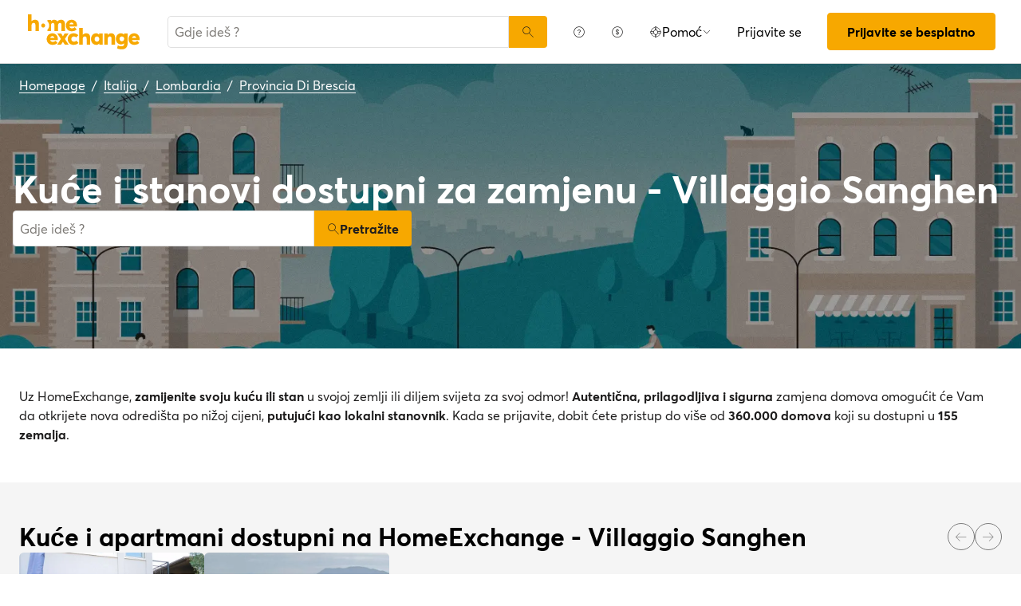

--- FILE ---
content_type: text/html; charset=utf-8
request_url: https://www.homeexchange.com/hr/zamjena-domova-italija/lombardia/provincia-di-brescia/villaggio-sanghen
body_size: 14342
content:
<!DOCTYPE html><html lang="hr" data-theme="regular"><head><meta charSet="utf-8"/><meta name="viewport" content="width=device-width, initial-scale=1"/><link rel="stylesheet" href="https://www.homeexchange.com/_next/static/css/9beb81a0a2a05dcd.css" /><link rel="stylesheet" href="https://www.homeexchange.com/_next/static/css/55d762931dbe3ce0.css" /><link rel="stylesheet" href="https://www.homeexchange.com/_next/static/css/ce5374b1dc12d302.css" /><script>fstrz=!0;;"use strict";window.FRZ_PAGE_TYPE="plp";
</script><script src="/_next/static/chunks/0937d497-44abb0f9355ace92.js" async></script><script src="/_next/static/chunks/470-49810ab40f5ddd88.js" async=""></script><script src="/_next/static/chunks/main-app-9456cb015476518f.js" async=""></script><script src="/_next/static/chunks/171-b11c5825d826e034.js" async=""></script><script src="/_next/static/chunks/482-c137606d1f2f463b.js" async=""></script><script src="/_next/static/chunks/509-299d162346e869d4.js" async=""></script><script src="/_next/static/chunks/940-8289c240bc229f93.js" async=""></script><script src="/_next/static/chunks/app/global-error-cd03d0725cd85f2b.js" async=""></script><script src="/_next/static/chunks/645-a5c59e83d33e9334.js" async=""></script><script src="/_next/static/chunks/869-49e92644888b048d.js" async=""></script><script src="/_next/static/chunks/app/layout-6a5d8fe08afb5767.js" async=""></script><script src="/_next/static/chunks/app/(layoutClassic)/%5Blang%5D/destination/page-53287bf85ea195a1.js" async=""></script><title>Zamjena domova : Villaggio Sanghen, Italija - HomeExchange</title><meta name="description" content="Villaggio Sanghen, Italija : Boravite besplatno zahvaljujući zamjeni doma i  \nuštedite na budžetu za odmor. S HomeExchange-om, pronaći ćete \ndomove koji će Vas ugostiti bilo gdje \nna svijetu gdje želite ići."/><link rel="canonical" href="https://www.homeexchange.com/hr/zamjena-domova-italija/lombardia/provincia-di-brescia/villaggio-sanghen"/><link rel="alternate" hrefLang="fr-FR" href="https://www.homeexchange.fr/echange-maison-italie/lombardia/provincia-di-brescia/villaggio-sanghen"/><link rel="alternate" hrefLang="x-default" href="https://www.homeexchange.com/home-exchange-italy/lombardia/provincia-di-brescia/villaggio-sanghen"/><link rel="alternate" hrefLang="es-ES" href="https://www.homeexchange.com/es/intercambio-casas-italia/lombardia/provincia-di-brescia/villaggio-sanghen"/><link rel="alternate" hrefLang="it-IT" href="https://www.homeexchange.it/scambio-casa-italia/lombardia/provincia-di-brescia/villaggio-sanghen"/><link rel="alternate" hrefLang="pt-PT" href="https://www.homeexchange.com/pt/troca-casa-italia/lombardia/provincia-di-brescia/villaggio-sanghen"/><link rel="alternate" hrefLang="pt-BR" href="https://www.homeexchange.com/pt/troca-casa-italia/lombardia/provincia-di-brescia/villaggio-sanghen"/><link rel="alternate" hrefLang="nl-NL" href="https://www.homeexchange.com/nl/huizen-ruil-italie/lombardia/provincia-di-brescia/villaggio-sanghen"/><link rel="alternate" hrefLang="en-US" href="https://www.homeexchange.com/home-exchange-italy/lombardia/provincia-di-brescia/villaggio-sanghen"/><link rel="alternate" hrefLang="de-DE" href="https://www.homeexchange.com/de/haus-tausch-italien/lombardia/provincia-di-brescia/villaggio-sanghen"/><link rel="alternate" hrefLang="da-DK" href="https://www.homeexchange.com/da/boligbytte-italien/lombardia/provincia-di-brescia/villaggio-sanghen"/><link rel="alternate" hrefLang="sv-SE" href="https://www.homeexchange.com/sv/hembyte-italien/lombardia/provincia-di-brescia/villaggio-sanghen"/><link rel="alternate" hrefLang="hr-HR" href="https://www.homeexchange.com/hr/zamjena-domova-italija/lombardia/provincia-di-brescia/villaggio-sanghen"/><link rel="alternate" hrefLang="nb-NO" href="https://www.homeexchange.com/nb/bolig-bytte-italia/lombardia/provincia-di-brescia/villaggio-sanghen"/><meta property="og:title" content="Zamjena domova : Villaggio Sanghen, Italija - HomeExchange"/><meta property="og:description" content="Villaggio Sanghen, Italija : Boravite besplatno zahvaljujući zamjeni doma i  \nuštedite na budžetu za odmor. S HomeExchange-om, pronaći ćete \ndomove koji će Vas ugostiti bilo gdje \nna svijetu gdje želite ići."/><meta property="og:site_name" content="HomeExchange"/><meta property="og:image" content="https://d2kzpkef14nfxb.cloudfront.net/images/website/meta-facebook/he_sharing.jpg"/><meta property="og:image:height" content="1200"/><meta property="og:image:width" content="630"/><meta property="og:type" content="website"/><meta name="twitter:card" content="summary_large_image"/><meta name="twitter:title" content="Zamjena domova : Villaggio Sanghen, Italija - HomeExchange"/><meta name="twitter:description" content="Villaggio Sanghen, Italija : Boravite besplatno zahvaljujući zamjeni doma i  \nuštedite na budžetu za odmor. S HomeExchange-om, pronaći ćete \ndomove koji će Vas ugostiti bilo gdje \nna svijetu gdje želite ići."/><meta name="twitter:image" content="https://d2kzpkef14nfxb.cloudfront.net/images/website/meta-facebook/he_sharing.jpg"/><meta name="twitter:image:height" content="1200"/><meta name="twitter:image:width" content="630"/><link rel="icon" href="/favicon.ico" type="image/x-icon" sizes="64x64"/><script src="/_next/static/chunks/polyfills-42372ed130431b0a.js" noModule=""></script><style>
.edit-view.user-edit {
  min-height: 100vh;
}
#verification-page {
  min-height: 100vh;
}
.my-plan-page {
  min-height: 100vh;
}
#sponsorship-page {
  min-height: 100vh;
}
.edit-view.home-edit {
  min-height: 100vh;
}
#user-settings {
  min-height: 100vh;
}
.espace.dashboard {
  min-height: 100vh;
}
.he-collection #collection-landing-page {
  min-height: 100vh;
}
</style></head><body data-frz-flags='{"lazyload":false,"unlazyload":false,"deferjs":false,"cssontop":true,"minifyhtml":true,"concatcss":true,"minifycss":true,"concatjs":false,"minifyjs":true,"early-hints":true,"unsharding":true,"responsive":false,"edge_speed":true,"edge_seo":false,"service_worker":true,"edge_rewriter":true,"speculation_rules":false,"lazyloadjs":false}' data-frz-version="2" data-frz-target-key="echange" data-frz-target-label="Echange"><div hidden=""><!--$--><!--/$--></div><nav aria-label="Main" data-orientation="horizontal" dir="ltr"><div style="position:relative"><ul data-orientation="horizontal" class="_navbar_1367h_29" dir="ltr"><li class="_unset-list_50wvn_29"><ul class="_navbar-brand_50wvn_38"><li class="_navbar-item-wrapper_1367h_89"><a class="_navbar-item_1367h_29" href="/hr/" data-radix-collection-item=""><img src="https://www.homeexchange.com/fstrz/r/s/image.homeexchange.fr/images/website/migration/navigation/he-logo.svg" alt="HomeExchange regular logo "></a></li><li class="_navbar-item_1367h_29 _navbar-item-background-hover_1367h_33 _navbar-item-flex-grow_1367h_105"><div class="_autocomplete_olk74_29"><form class="_autocomplete-container_olk74_38"><div class="_input-button-container_olk74_43"><label id="navbar-search-bar-label" for="navbar-search-bar-input" hidden="">Gdje ideš ?</label><input class="_autocomplete-input_olk74_49" type="text" placeholder="Gdje ideš ?" aria-activedescendant="" aria-autocomplete="list" aria-controls="navbar-search-bar-menu" aria-expanded="false" aria-labelledby="navbar-search-bar-label" autoComplete="off" id="navbar-search-bar-input" role="combobox" value=""/><button aria-label="Pretražite" class="_autocomplete-button_olk74_63"><i class="icon ds-icon-search is-medium"></i></button></div></form><ul class="_suggestions-container_olk74_87" id="navbar-search-bar-menu" role="listbox" aria-labelledby="navbar-search-bar-label" data-test="false" aria-busy="true"></ul></div></li></ul></li><li class="_navbar-menu_1367h_282"><ul><li><button class="_burger-close_1367h_296" aria-label="burger-close"><i class="icon ds-icon-remove is-large"></i></button></li><li class="_navbar-end_1367h_70"><ul class="_navbar-end_1367h_70"><li class="_navbar-item-wrapper_1367h_89 _navbar-item-background-hover_1367h_33"><a class="_navbar-item_1367h_29 _navbar-item-background-hover_1367h_33" href="https://www.homeexchange.com/hr/p/kako-to-funkcionira-hr" data-radix-collection-item="">Kako funkcionira?</a></li><li class="_navbar-item-wrapper_1367h_89 _navbar-item-background-hover_1367h_33"><a class="_navbar-item_1367h_29 _navbar-item-background-hover_1367h_33" href="https://www.homeexchange.com/hr/p/subscription-homeexchange-hr" data-radix-collection-item="">Koliko košta?</a></li><li class="_is-hidden-desktop_1m12x_29"><ul class="_unset-ul_1m12x_54"><li class="_unset-list_g6gr1_29"><hr class="_navbar-divider_g6gr1_35"/></li></ul></li><li class="_navbar-has-dropdown_1367h_130 _navbar-item-wrapper_1367h_89"><button id="radix-_R_6brb_-trigger-radix-_R_9ambrb_" data-state="closed" aria-expanded="false" aria-controls="radix-_R_6brb_-content-radix-_R_9ambrb_" class="_navbar-item_1367h_29" data-radix-collection-item=""><div class="_flex_1y1zn_29 _flex-row_1y1zn_34 _justify-space-between_1y1zn_49 _align-center_1y1zn_61 _wrap_1y1zn_67 _is-full-width_1y1zn_79 _gap-2_1y1zn_111"><div class="_flex_1y1zn_29 _flex-row_1y1zn_34 _justify-start_1y1zn_40 _align-center_1y1zn_61 _wrap_1y1zn_67 _gap-2_1y1zn_111"><i class="icon ds-icon-header-help is-medium"></i>Pomoć</div><i class="icon ds-icon-up-arrow is-small _arrow_1367h_117"></i></div></button></li><li class="_is-hidden-desktop_1m12x_29"><ul class="_unset-ul_1m12x_54"><li class="_unset-list_g6gr1_29"><hr class="_navbar-divider_g6gr1_35"/></li></ul></li><li class="_is-hidden-desktop_1m12x_29 _navbar-item-wrapper_1367h_89 _navbar-item-background-hover_1367h_33"><ul class="_unset-ul_1m12x_54"><li class="_navbar-item-wrapper_1367h_89 _navbar-item-background-hover_1367h_33"><a class="_navbar-item_1367h_29 _navbar-item-background-hover_1367h_33" href="/hr/collection" data-radix-collection-item="">Home Exchange Collection</a></li></ul></li><li class="_is-hidden-desktop_1m12x_29 _navbar-item-wrapper_1367h_89 _navbar-item-background-hover_1367h_33"><ul class="_unset-ul_1m12x_54"><li class="_navbar-item-wrapper_1367h_89 _navbar-item-background-hover_1367h_33"><a class="_navbar-item_1367h_29 _navbar-item-background-hover_1367h_33" href="/hr/" data-radix-collection-item="">English</a></li></ul></li><li class="_is-hidden-desktop_1m12x_29 _navbar-item-wrapper_1367h_89 _navbar-item-background-hover_1367h_33"><ul class="_unset-ul_1m12x_54"><li class="_navbar-item-wrapper_1367h_89 _navbar-item-background-hover_1367h_33"><a class="_navbar-item_1367h_29 _navbar-item-background-hover_1367h_33" href="/hr/" data-radix-collection-item="">US dollars - $</a></li></ul></li><li class="_navbar-item-wrapper_1367h_89 _second-on-mobile_1367h_61 _navbar-item-button_1367h_108 _navbar-item-background-hover_1367h_33"><a class="_navbar-item_1367h_29 _second-on-mobile_1367h_61 _navbar-item-button_1367h_108 _navbar-item-background-hover_1367h_33" href="/hr/#signin" data-radix-collection-item="">Prijavite se</a></li><li class="_navbar-item_1367h_29 _first-on-mobile_1367h_52 _navbar-item-larger-padding-bottom_1367h_366 _navbar-item-background-hover_1367h_33"><a href="/hr/#signup" class="_button_z1os6_29 _is-primary_z1os6_51 _is-regular_z1os6_245">Prijavite se besplatno</a></li></ul></li></ul></li></ul></div></nav><script type="application/ld+json">{"@context":"https://schema.org","@type":"BreadcrumbList","itemListElement":[{"@type":"ListItem","position":1,"name":"Homepage","item":"https://www.homeexchange.com/hr/"},{"@type":"ListItem","position":2,"name":"Italija","item":"https://www.homeexchange.com/hr/zamjena-domova-italija"},{"@type":"ListItem","position":3,"name":"Lombardia","item":"https://www.homeexchange.com/hr/zamjena-domova-italija/lombardia"},{"@type":"ListItem","position":4,"name":"Provincia Di Brescia","item":"https://www.homeexchange.com/hr/zamjena-domova-italija/lombardia/provincia-di-brescia"},{"@type":"ListItem","position":5,"name":"Villaggio Sanghen"}]}</script><section class="_hero_42kzz_29 _is-medium_42kzz_61 _cover_42kzz_55"><div class="_hero-top-left_42kzz_103"><nav class="_breadcrumbs_ldury_29 _color-inverted_ldury_41" aria-label="breadcrumbs"><ol><li><a href="/hr/" class="_link_n9jfs_29 _is-inverted_n9jfs_53 _is-underlined_n9jfs_65 _breadcrumbs-link_ldury_36">Homepage</a><span>/</span></li><li><a href="/hr/zamjena-domova-italija" class="_link_n9jfs_29 _is-inverted_n9jfs_53 _is-underlined_n9jfs_65 _breadcrumbs-link_ldury_36">Italija</a><span>/</span></li><li><a href="/hr/zamjena-domova-italija/lombardia" class="_link_n9jfs_29 _is-inverted_n9jfs_53 _is-underlined_n9jfs_65 _breadcrumbs-link_ldury_36">Lombardia</a><span>/</span></li><li><a href="/hr/zamjena-domova-italija/lombardia/provincia-di-brescia" class="_link_n9jfs_29 _is-inverted_n9jfs_53 _is-underlined_n9jfs_65 _breadcrumbs-link_ldury_36">Provincia Di Brescia</a></li></ol></nav></div><div class="_hero-body_42kzz_41 _cover_42kzz_55"><div class="_container_68o99_29"><div class="_title-container_1s6y9_29 _color-inverted_1s6y9_32"><h1 class="_title_1s6y9_29 _is-1_1s6y9_61">Kuće i stanovi dostupni za zamjenu - Villaggio Sanghen</h1></div><div class="_autocomplete_olk74_29"><form class="_autocomplete-container_olk74_38"><div class="_input-button-container_olk74_43"><label id="hero-search-bar-label" for="hero-search-bar-input" hidden="">Gdje ideš ?</label><input class="_autocomplete-input_olk74_49" type="text" placeholder="Gdje ideš ?" aria-activedescendant="" aria-autocomplete="list" aria-controls="hero-search-bar-menu" aria-expanded="false" aria-labelledby="hero-search-bar-label" autoComplete="off" id="hero-search-bar-input" role="combobox" value=""/><button aria-label="Pretražite" class="_autocomplete-button_olk74_63"><i class="icon ds-icon-search is-medium"></i>Pretražite</button></div></form><ul class="_suggestions-container_olk74_87" id="hero-search-bar-menu" role="listbox" aria-labelledby="hero-search-bar-label" data-test="false" aria-busy="true"></ul></div></div></div><img src="https://www.homeexchange.com/fstrz/r/s/image.homeexchange.fr/images/website/migration/destinations-pages/hero-background/default-destination-bg.webp" alt="Villaggio Sanghen" class="_image_42kzz_81 _cover_42kzz_55"></section><section class="_section_g0e0c_29"><div class="_content_g0e0c_32 _has-medium-padding_g0e0c_41"><div class="_container_68o99_29"><div class="_text_1tduc_29 _color-primary_1tduc_50">Uz HomeExchange, <b>zamijenite svoju kuću ili stan</b> u svojoj zemlji ili diljem svijeta za svoj odmor! <b>Autentična, prilagodljiva i sigurna</b> zamjena domova omogućit će Vam da otkrijete nova odredišta po nižoj cijeni, <b>putujući kao lokalni stanovnik</b>. Kada se prijavite, dobit ćete pristup do više od <b>360.000 domova</b> koji su dostupni u <b>155 zemalja</b>.</div></div></div></section><section class="_section_g0e0c_29"><div class="_content_g0e0c_32 _has-medium-padding_g0e0c_41"><div class="_container_68o99_29"><div class="_flex_1y1zn_29 _flex-row_1y1zn_34 _justify-space-between_1y1zn_49 _align-center_1y1zn_61 _nowrap_1y1zn_70 _is-full-width_1y1zn_79 _gap-1_1y1zn_108"><div class="_title-container_1s6y9_29"><h2 class="_title_1s6y9_29 _is-2_1s6y9_74">Kuće i apartmani dostupni na HomeExchange - Villaggio Sanghen</h2></div><div class="_flex_1y1zn_29 _flex-row_1y1zn_34 _justify-start_1y1zn_40 _align-start_1y1zn_55 _nowrap_1y1zn_70 _gap-2_1y1zn_111 _hide-on-mobile_1y1zn_91"><button class="_icon-button_1rzsq_29 _disabled_1rzsq_47 _size-medium_1rzsq_41" aria-label="Previous" disabled=""><i class="icon ds-icon-arrow-thin is-medium"></i></button><button class="_icon-button_1rzsq_29 _disabled_1rzsq_47 _size-medium_1rzsq_41" aria-label="Next" disabled=""><i class="icon ds-icon-arrow-thin-right is-medium"></i></button></div></div><div class="_carousel_u43l3_29"><ul class="_carousel-content_u43l3_33 _gap-8_u43l3_71"><li class="_carousel-item_122pc_29" style="width:100px;flex-shrink:0"><div class="_card_123au_29 _card-list_123au_65"><a class="_card-title-link_123au_326" target="_blank" title="Dani E Lucaina kuća" href="/hr/odmor-kuca/423287" rel="noreferrer noopener"></a><div class="_tag_123au_88"></div><div class="_card-img-wrapper_123au_45"><div class="_card-slider-container_123au_39"><div class="_card-slider-wrapper_123au_208"><div class="_card-slider-item_123au_213"><img class="_card-img_123au_45" src="https://www.homeexchange.com/fstrz/r/s/image.homeexchange.fr/images/home/297071/423287/1839352819204395.jpg" alt="Dani E Lucaina kuća" loading="lazy"></div></div></div><button class="_card-img-user-button_123au_55" aria-label="User image"><img class="_card-img-user_123au_55" src="https://www.homeexchange.com/fstrz/r/s/image.homeexchange.fr/images/user/297071/1524635144854577.jpg" alt="Dani E Lucaina kuća" width="56" height="56" loading="lazy"></button><div class="_card-icons_123au_243"></div></div><div class="_card-content_123au_42"><div class="_card-title-wrapper_123au_297"><div class="_card-title-content_123au_304"><i class="icon ds-icon-checkbox-fill is-large is-secondary _card-verify_123au_294"></i><span class="_card-title-content-text_123au_304"><div class="_title-container_1s6y9_29"><h3 class="_title_1s6y9_29 _is-3_1s6y9_84 _card-title_123au_297" title="Dani E Lucaina kuća">Dani E Lucaina kuća</h3></div></span></div></div><div class="_flex_1y1zn_29 _flex-column_1y1zn_37 _justify-start_1y1zn_40 _align-start_1y1zn_55 _wrap_1y1zn_67 _is-full-width_1y1zn_79 _gap-1_1y1zn_108"><div class="_text_1tduc_29 _color-primary_1tduc_50 _card-location_123au_343">Italija, Villaggio Sanghen</div><div class="_text_1tduc_29 _color-primary_1tduc_50">1 soba<span class="_card-dot_123au_365">•</span>2 kreveti</div></div><div class="_card-footer_123au_369"><div class="_card-gp-wrapper_123au_374"><div class="_text_1tduc_29 _color-primary_1tduc_50 _card-gp_123au_374">110 GuestPoints / noć</div></div></div></div></div></li><li class="_carousel-item_122pc_29" style="width:100px;flex-shrink:0"><div class="_card_123au_29 _card-list_123au_65"><a class="_card-title-link_123au_326" target="_blank" title="Dani E Lucaina kuća" href="/hr/odmor-kuca/274056" rel="noreferrer noopener"></a><div class="_tag_123au_88"></div><div class="_card-img-wrapper_123au_45"><div class="_card-slider-container_123au_39"><div class="_card-slider-wrapper_123au_208"><div class="_card-slider-item_123au_213"><img class="_card-img_123au_45" src="https://www.homeexchange.com/fstrz/r/s/image.homeexchange.fr/images/home/297071/274056/1821482344532407.jpg" alt="Dani E Lucaina kuća" loading="lazy"></div></div></div><button class="_card-img-user-button_123au_55" aria-label="User image"><img class="_card-img-user_123au_55" src="https://www.homeexchange.com/fstrz/r/s/image.homeexchange.fr/images/user/297071/1524635144854577.jpg" alt="Dani E Lucaina kuća" width="56" height="56" loading="lazy"></button><div class="_card-icons_123au_243"></div></div><div class="_card-content_123au_42"><div class="_card-title-wrapper_123au_297"><div class="_card-title-content_123au_304"><i class="icon ds-icon-checkbox-fill is-large is-secondary _card-verify_123au_294"></i><span class="_card-title-content-text_123au_304"><div class="_title-container_1s6y9_29"><h3 class="_title_1s6y9_29 _is-3_1s6y9_84 _card-title_123au_297" title="Dani E Lucaina kuća">Dani E Lucaina kuća</h3></div></span></div></div><div class="_flex_1y1zn_29 _flex-column_1y1zn_37 _justify-start_1y1zn_40 _align-start_1y1zn_55 _wrap_1y1zn_67 _is-full-width_1y1zn_79 _gap-1_1y1zn_108"><div class="_text_1tduc_29 _color-primary_1tduc_50 _card-location_123au_343">Italija, Villaggio Sanghen</div><div class="_text_1tduc_29 _color-primary_1tduc_50">Studio<span class="_card-dot_123au_365">•</span>3 kreveti</div></div><div class="_card-footer_123au_369"><div class="_card-gp-wrapper_123au_374"><div class="_text_1tduc_29 _color-primary_1tduc_50 _card-gp_123au_374">206 GuestPoints / noć</div></div></div></div></div></li></ul></div><div class="_block_1cfeo_29 _has-text-right_1cfeo_47"><a href="/hr/search-v2/villaggio-sanghen" class="_link_n9jfs_29 _is-primary_n9jfs_41 _is-underlined_n9jfs_65">Pogledajte još domova</a></div></div></div></section><section class="_section_g0e0c_29"><div class="_content_g0e0c_32 _has-medium-padding_g0e0c_41"><div class="_container_68o99_29"><div class="_title-container_1s6y9_29"><h2 class="_title_1s6y9_29 _is-2_1s6y9_74">Kako funkcionira zamjena domova?</h2></div><div class="_text_1tduc_29 _color-primary_1tduc_50">Na HomeExchange platformi registracija je besplatna, a plaćate samo godišnju članarinu u iznosu od 175 € koja vam omogućava da otkljućate neograničen broj zamjena u godini.</div><div class="_columns_10k0l_29"><div class="_column_10k0l_29 _is-3_10k0l_188"><button class="_info-card_1s6ag_29" type="button" aria-haspopup="dialog" aria-expanded="false" aria-controls="radix-_R_2u8lubsnqbrb_" data-state="closed"><i class="icon ds-icon-gp is-5xl is-secondary"></i><div class="_info-card-text_1s6ag_41">GuestPoints</div></button><button class="_info-card_1s6ag_29" type="button" aria-haspopup="dialog" aria-expanded="false" aria-controls="radix-_R_4u8lubsnqbrb_" data-state="closed"><i class="icon ds-icon-types_of_exchanges is-5xl is-secondary"></i><div class="_info-card-text_1s6ag_41">Dvije vrste razmjene</div></button><button class="_info-card_1s6ag_29" type="button" aria-haspopup="dialog" aria-expanded="false" aria-controls="radix-_R_6u8lubsnqbrb_" data-state="closed"><i class="icon ds-icon-membership is-5xl is-secondary"></i><div class="_info-card-text_1s6ag_41">Članstvo u HomeExchange</div></button><button class="_info-card_1s6ag_29" type="button" aria-haspopup="dialog" aria-expanded="false" aria-controls="radix-_R_8u8lubsnqbrb_" data-state="closed"><i class="icon ds-icon-guarantees is-5xl is-secondary"></i><div class="_info-card-text_1s6ag_41">HomeExchange jamči</div></button></div><div class="_column_10k0l_29"><video class="_video_150ns_29 " poster="https://image.homeexchange.fr/images/website/migration/placeholders/poster_video_default.webp" controls=""><source src="https://d2kzpkef14nfxb.cloudfront.net/images/website/home_page/MASTER_CONVICTION_hr.mp4" type="video/mp4"/><track kind="captions"/></video></div></div></div></div></section><section class="_section_g0e0c_29"><div class="_content_g0e0c_32 _has-medium-padding_g0e0c_41"><div class="_container_68o99_29"><div class="_title-container_1s6y9_29"><h2 class="_title_1s6y9_29 _is-2_1s6y9_74">Razmjena kuća za odmor - villaggio-sanghen</h2></div><div class="_text_1tduc_29 _color-primary_1tduc_50">HomeExchange je omogućio svojim članovima da mogu putovati gdje god žele u svijetu! Ne brinite o troškovima smještaja jer jamčimo da ćete pronaći dom ili apartman za svoj sljedeći odmor.</div><div class="_text_1tduc_29 _color-primary_1tduc_50">Zahvaljujući našoj širokoj mreži, svoj dom ili stan tijekom praznika možete dijeliti s ljudima iz cijelog svijeta! Ne samo da je HomeExchange besplatan, fleksibilan i siguran, već ćete otkriti novu zemlju dok živite kao domaći.</div><div class="_text_1tduc_29 _color-primary_1tduc_50">Što čekaš? Pridružite nam se besplatnom registracijom na našoj stranici. Nakon dovršetka registracije imat ćete pristup cijelom našem katalogu kuća i stanova koji se nalaze na najljepšim mjestima diljem svijeta!</div><a href="/hr/#signup" class="_button_z1os6_29 _is-primary_z1os6_51 _is-medium_z1os6_248">Prijavite se besplatno</a></div></div></section><script type="application/ld+json">{"@context":"https://schema.org","@type":"FAQPage","mainEntity":[{"@type":"Question","name":"Kako funkcionira zamjena domova?","acceptedAnswer":{"@type":"Answer","text":"S HomeExchangeom možete recipročno zamijeniti svoj dom s domom drugog člana ili upotrijebiti svoje GuestPoints bodove za goste za nerecipročnu zamjenu. GuestPoints bodovi su bodovi koje možete zaraditi ugošćujući druge članove u svom domu u nerecipročnim razmjenama. Sve zamjene imaju osiguranje od štete, krađe i otkazivanja."}},{"@type":"Question","name":"Koje su prednosti zamjene domova?","acceptedAnswer":{"@type":"Answer","text":"To je odgovoran i ekonomičan način bezbrižnog putovanja unutar zajednice od povjerenja. HomeExchange je vodeća svjetska stranica za zamjenu domova s ​​više od 270.000 domova u 145 zemalja."}},{"@type":"Question","name":"Koliko košta da napravim zamjenu sa HomeExchangeom?","acceptedAnswer":{"@type":"Answer","text":"HomeExchange jamstva uključuju preseljenje u slučaju otkazivanja od strane domaćina, kao i osiguranje u slučaju loma ili krađe."}},{"@type":"Question","name":"Kako funkcioniraju jamstva HomeExchange?","acceptedAnswer":{"@type":"Answer","text":"HomeExchange jamstva uključuju preseljenje u slučaju otkazivanja od strane domaćina, kao i osiguranje u slučaju loma ili krađe."}},{"@type":"Question","name":"Mogu li zamijeniti svoj smještaj ako živim u nekretnini koja se iznajmljuje?","acceptedAnswer":{"@type":"Answer","text":"Da, možete izvršiti zamjenu domova, osim ako drugačije nije izričito navedeno u vašem ugovoru. Vlasnika doma nije potrebno obavijestiti jer se ne radi o najmu: zapravo nema financijske razmjene."}},{"@type":"Question","name":"Što ako mi zdravstvena kriza onemogući putovanje?","acceptedAnswer":{"@type":"Answer","text":"U slučaju otkazivanja zbog Covida 19, bodovi za goste koji bi bili iskorišteni tijekom zamjene u cijelosti se vraćaju. HomeExchange također nudi 2. godinu članstva besplatno za članove koji zbog zdravstvene situacije nisu mogli izvršiti zamjenu."}},{"@type":"Question","name":"Moram li zamijeniti svoj dom za sličan dom?","acceptedAnswer":{"@type":"Answer","text":"Ne, možete zamijeniti za bilo koju vrstu smještaja, neovisno o Vašem tipu doma: garsonijeru u gradu za vilu na obali, kuću na selu za stan. Sve je moguće jer će svatko pronaći nešto po svojoj želji!"}}]}</script><section class="_section_g0e0c_29"><div class="_content_g0e0c_32 _has-medium-padding_g0e0c_41"><div class="_container_68o99_29"><div class="_title-container_1s6y9_29"><h2 class="_title_1s6y9_29 _is-2_1s6y9_74">Česta pitanja</h2></div><div class="" data-orientation="vertical"><div data-state="closed" data-orientation="vertical" class="_accordion-item_e3e0q_29"><h3 data-orientation="vertical" data-state="closed" class="_accordion-header_e3e0q_38"><button type="button" aria-controls="radix-_R_jailubsnqbrb_" aria-expanded="false" data-state="closed" data-orientation="vertical" id="radix-_R_3ailubsnqbrb_" class="_accordion-trigger_e3e0q_43" data-radix-collection-item="">Kako funkcionira zamjena domova?<i class="icon ds-icon-up-arrow is-medium"></i></button></h3><div data-state="closed" id="radix-_R_jailubsnqbrb_" hidden="" role="region" aria-labelledby="radix-_R_3ailubsnqbrb_" data-orientation="vertical" class="_accordion-content_e3e0q_63" style="--radix-accordion-content-height:var(--radix-collapsible-content-height);--radix-accordion-content-width:var(--radix-collapsible-content-width)"></div></div><div data-state="closed" data-orientation="vertical" class="_accordion-item_e3e0q_29"><h3 data-orientation="vertical" data-state="closed" class="_accordion-header_e3e0q_38"><button type="button" aria-controls="radix-_R_lailubsnqbrb_" aria-expanded="false" data-state="closed" data-orientation="vertical" id="radix-_R_5ailubsnqbrb_" class="_accordion-trigger_e3e0q_43" data-radix-collection-item="">Koje su prednosti zamjene domova?<i class="icon ds-icon-up-arrow is-medium"></i></button></h3><div data-state="closed" id="radix-_R_lailubsnqbrb_" hidden="" role="region" aria-labelledby="radix-_R_5ailubsnqbrb_" data-orientation="vertical" class="_accordion-content_e3e0q_63" style="--radix-accordion-content-height:var(--radix-collapsible-content-height);--radix-accordion-content-width:var(--radix-collapsible-content-width)"></div></div><div data-state="closed" data-orientation="vertical" class="_accordion-item_e3e0q_29"><h3 data-orientation="vertical" data-state="closed" class="_accordion-header_e3e0q_38"><button type="button" aria-controls="radix-_R_nailubsnqbrb_" aria-expanded="false" data-state="closed" data-orientation="vertical" id="radix-_R_7ailubsnqbrb_" class="_accordion-trigger_e3e0q_43" data-radix-collection-item="">Koliko košta da napravim zamjenu sa HomeExchangeom?<i class="icon ds-icon-up-arrow is-medium"></i></button></h3><div data-state="closed" id="radix-_R_nailubsnqbrb_" hidden="" role="region" aria-labelledby="radix-_R_7ailubsnqbrb_" data-orientation="vertical" class="_accordion-content_e3e0q_63" style="--radix-accordion-content-height:var(--radix-collapsible-content-height);--radix-accordion-content-width:var(--radix-collapsible-content-width)"></div></div><div data-state="closed" data-orientation="vertical" class="_accordion-item_e3e0q_29"><h3 data-orientation="vertical" data-state="closed" class="_accordion-header_e3e0q_38"><button type="button" aria-controls="radix-_R_pailubsnqbrb_" aria-expanded="false" data-state="closed" data-orientation="vertical" id="radix-_R_9ailubsnqbrb_" class="_accordion-trigger_e3e0q_43" data-radix-collection-item="">Kako funkcioniraju jamstva HomeExchange?<i class="icon ds-icon-up-arrow is-medium"></i></button></h3><div data-state="closed" id="radix-_R_pailubsnqbrb_" hidden="" role="region" aria-labelledby="radix-_R_9ailubsnqbrb_" data-orientation="vertical" class="_accordion-content_e3e0q_63" style="--radix-accordion-content-height:var(--radix-collapsible-content-height);--radix-accordion-content-width:var(--radix-collapsible-content-width)"></div></div><div data-state="closed" data-orientation="vertical" class="_accordion-item_e3e0q_29"><h3 data-orientation="vertical" data-state="closed" class="_accordion-header_e3e0q_38"><button type="button" aria-controls="radix-_R_railubsnqbrb_" aria-expanded="false" data-state="closed" data-orientation="vertical" id="radix-_R_bailubsnqbrb_" class="_accordion-trigger_e3e0q_43" data-radix-collection-item="">Mogu li zamijeniti svoj smještaj ako živim u nekretnini koja se iznajmljuje?<i class="icon ds-icon-up-arrow is-medium"></i></button></h3><div data-state="closed" id="radix-_R_railubsnqbrb_" hidden="" role="region" aria-labelledby="radix-_R_bailubsnqbrb_" data-orientation="vertical" class="_accordion-content_e3e0q_63" style="--radix-accordion-content-height:var(--radix-collapsible-content-height);--radix-accordion-content-width:var(--radix-collapsible-content-width)"></div></div><div data-state="closed" data-orientation="vertical" class="_accordion-item_e3e0q_29"><h3 data-orientation="vertical" data-state="closed" class="_accordion-header_e3e0q_38"><button type="button" aria-controls="radix-_R_tailubsnqbrb_" aria-expanded="false" data-state="closed" data-orientation="vertical" id="radix-_R_dailubsnqbrb_" class="_accordion-trigger_e3e0q_43" data-radix-collection-item="">Što ako mi zdravstvena kriza onemogući putovanje?<i class="icon ds-icon-up-arrow is-medium"></i></button></h3><div data-state="closed" id="radix-_R_tailubsnqbrb_" hidden="" role="region" aria-labelledby="radix-_R_dailubsnqbrb_" data-orientation="vertical" class="_accordion-content_e3e0q_63" style="--radix-accordion-content-height:var(--radix-collapsible-content-height);--radix-accordion-content-width:var(--radix-collapsible-content-width)"></div></div><div data-state="closed" data-orientation="vertical" class="_accordion-item_e3e0q_29"><h3 data-orientation="vertical" data-state="closed" class="_accordion-header_e3e0q_38"><button type="button" aria-controls="radix-_R_vailubsnqbrb_" aria-expanded="false" data-state="closed" data-orientation="vertical" id="radix-_R_failubsnqbrb_" class="_accordion-trigger_e3e0q_43" data-radix-collection-item="">Moram li zamijeniti svoj dom za sličan dom?<i class="icon ds-icon-up-arrow is-medium"></i></button></h3><div data-state="closed" id="radix-_R_vailubsnqbrb_" hidden="" role="region" aria-labelledby="radix-_R_failubsnqbrb_" data-orientation="vertical" class="_accordion-content_e3e0q_63" style="--radix-accordion-content-height:var(--radix-collapsible-content-height);--radix-accordion-content-width:var(--radix-collapsible-content-width)"></div></div></div></div></div></section><!--$--><!--/$--><div><div class="_footer_v3787_29"><div class="_footer-content_v3787_44"><div class="_container_68o99_29 _banner_v3787_66"><a href="/collection"><div class="_flex_1y1zn_29 _flex-row_1y1zn_34 _justify-center_1y1zn_46 _align-start_1y1zn_55 _wrap_1y1zn_67 _is-full-width_1y1zn_79"><div class="_flex_1y1zn_29 _flex-row_1y1zn_34 _justify-space-between_1y1zn_49 _align-start_1y1zn_55 _wrap_1y1zn_67 _is-full-width_1y1zn_79 _footer-cta-banner_v3787_69"><img class="_background-img_v3787_76 _desktop_v3787_58" src="https://www.homeexchange.com/fstrz/r/s/image.homeexchange.fr/images/website/migration/collection/discover_collection.webp" alt="collection" height="204" width="1168" style="width:100%;height:auto"><img class="_background-img_v3787_76 _mobile_v3787_47" src="https://www.homeexchange.com/fstrz/r/s/image.homeexchange.fr/images/website/migration/footer/collection.webp" alt="collection" height="450" width="327"><div class="_banner-wrapper_v3787_79"><div class="_banner-text_v3787_96 _desktop_v3787_58">Introducing HomeExchange Collection, our community of luxury homeowners around the world.</div><div class="_banner-text_v3787_96 _mobile_v3787_47">discover collection</div><img class="_banner-img_v3787_131" src="https://www.homeexchange.com/fstrz/r/s/image.homeexchange.fr/images/website/migration/footer/collection-logo-white.svg" alt="collection" height="96" width="172"><div class="_banner-cta_v3787_115">discover collection</div></div></div></div></a></div><div class="_container_68o99_29"><div class="_columns_10k0l_29"><div class="_column_10k0l_29 _columns-content_v3787_135"><div class="_text_1tduc_29 _color-primary_1tduc_50 _is-bold_1tduc_80 _title_v3787_139">HomeExchange</div><div class="_contents_v3787_142"><a href="https://www.homeexchange.com/hr/p/about-us-hr" class="_link_n9jfs_29 _is-primary_n9jfs_41 _content_v3787_142">Informacije</a><a href="https://www.homeexchange.com/p/ourteam" class="_link_n9jfs_29 _is-primary_n9jfs_41 _content_v3787_142">Naš tim</a><a href="https://www.homeexchange.com/hr/p/join-us-hr" class="_link_n9jfs_29 _is-primary_n9jfs_41 _content_v3787_142">Poslovi</a><a href="https://www.homeexchange.com/blog/" class="_link_n9jfs_29 _is-primary_n9jfs_41 _content_v3787_142">Blog</a><a href="https://www.homeexchange.com/hr/p/mobilna-aplikacija" class="_link_n9jfs_29 _is-primary_n9jfs_41 _content_v3787_142">Mobilna aplikacija</a><a href="https://www.homeexchange.com/hr/p/zajednica" class="_link_n9jfs_29 _is-primary_n9jfs_41 _content_v3787_142">Zajednica</a><a href="https://www.homeexchange.com/hr/p/press-hr" class="_link_n9jfs_29 _is-primary_n9jfs_41 _content_v3787_142">Mediji</a></div></div><div class="_column_10k0l_29 _columns-content_v3787_135"><div class="_text_1tduc_29 _color-primary_1tduc_50 _is-bold_1tduc_80 _title_v3787_139">Saznajte više</div><div class="_contents_v3787_142"><a href="https://www.homeexchange.com/hr/p/gdje-dobrodoslica-stvarno-pocinje" class="_link_n9jfs_29 _is-primary_n9jfs_41 _content_v3787_142">Vrijednosti</a><a href="https://www.homeexchange.com/hr/p/kako-to-funkcionira-hr" class="_link_n9jfs_29 _is-primary_n9jfs_41 _content_v3787_142">Kako funkcionira?</a><a href="https://www.homeexchange.com/hr/p/guestpoints-hr" class="_link_n9jfs_29 _is-primary_n9jfs_41 _content_v3787_142">GuestPoints</a><a href="https://www.homeexchange.com/hr/p/subscription-homeexchange-hr" class="_link_n9jfs_29 _is-primary_n9jfs_41 _content_v3787_142">Koliko košta?</a><a href="https://www.homeexchange.com/hr/p/service-homeexchange-hr" class="_link_n9jfs_29 _is-primary_n9jfs_41 _content_v3787_142">Garancije</a><a href="https://www.homeexchange.com/p/rijeci-homeexchange" class="_link_n9jfs_29 _is-primary_n9jfs_41 _content_v3787_142">Naši prijedlozi</a><a href="/sponsorship" class="_link_n9jfs_29 _is-primary_n9jfs_41 _content_v3787_142">Pozovite prijatelje</a></div></div><div class="_column_10k0l_29 _columns-content_v3787_135"><div class="_text_1tduc_29 _color-primary_1tduc_50 _is-bold_1tduc_80 _title_v3787_139">Podrška</div><div class="_contents_v3787_142"><a href="https://homeexchangehelp.zendesk.com/hc/en-us" class="_link_n9jfs_29 _is-primary_n9jfs_41 _content_v3787_142">FAQ</a><a href="https://www.homeexchange.com/hr/kontaktirajte-nas-homeexchange" class="_link_n9jfs_29 _is-primary_n9jfs_41 _content_v3787_142">Kontaktirajte nas</a><a href="https://www.homeexchange.com/hr/p/happiness-team-hr" class="_link_n9jfs_29 _is-primary_n9jfs_41 _content_v3787_142">Uvijek smo tu za Vas</a></div></div><div class="_column_10k0l_29 _columns-content_v3787_135"><div class="_text_1tduc_29 _color-primary_1tduc_50 _is-bold_1tduc_80 _title_v3787_139">Kategorije</div><div class="_contents_v3787_142"><a href="/p/obiteljski-praznici" class="_link_n9jfs_29 _is-primary_n9jfs_41 _content_v3787_142">Zamjena s obitelji</a><a href="/p/put-u-europu" class="_link_n9jfs_29 _is-primary_n9jfs_41 _content_v3787_142">Putovanje Europom</a><a href="/p/last-minute-putovanja" class="_link_n9jfs_29 _is-primary_n9jfs_41 _content_v3787_142">Last minute zamjene</a><a href="/p/join-us-hr" class="_link_n9jfs_29 _is-primary_n9jfs_41 _content_v3787_142">Recrutement</a><a href="/p/facebook-grupe-homeexchange" class="_link_n9jfs_29 _is-primary_n9jfs_41 _content_v3787_142">Facebook grupe</a><a href="/p/vodic-smjestaj-pristupacan" class="_link_n9jfs_29 _is-primary_n9jfs_41 _content_v3787_142">Smještaj pristupačan ljudima ograničene mobilnosti</a><a href="/p/promo-homeexchange-hr" class="_link_n9jfs_29 _is-primary_n9jfs_41 _content_v3787_142">Naše najbolje ponude</a><a href="/p/top-destinacije-2019-hr" class="_link_n9jfs_29 _is-primary_n9jfs_41 _content_v3787_142">Top destinacije za 2019</a><a href="/p/promo-homeexchange-en" class="_link_n9jfs_29 _is-primary_n9jfs_41 _content_v3787_142">Ekskluzivna ponuda</a><a href="/p/partnership" class="_link_n9jfs_29 _is-primary_n9jfs_41 _content_v3787_142">partnerships</a></div></div><div class="_column_10k0l_29 _columns-content_v3787_135"><div class="_text_1tduc_29 _color-primary_1tduc_50 _is-bold_1tduc_80 _title_v3787_139">social</div><div class="_contents_v3787_142"><div class="_flex_1y1zn_29 _flex-column_1y1zn_37 _justify-start_1y1zn_40 _align-start_1y1zn_55 _wrap_1y1zn_67 _gap-10_1y1zn_135"><div class="_flex_1y1zn_29 _flex-row_1y1zn_34 _justify-start_1y1zn_40 _align-start_1y1zn_55 _wrap_1y1zn_67 _gap-5_1y1zn_120"><a href="https://www.facebook.com/homeexchangecom/" class="_link_n9jfs_29 _is-primary_n9jfs_41" aria-label="facebook"><i class="icon ds-icon-facebook is-2xl is-neutral"></i></a><a href="https://instagram.com/homeexchangecom" class="_link_n9jfs_29 _is-primary_n9jfs_41" aria-label="instagram"><i class="icon ds-icon-instagram is-2xl is-neutral"></i></a><a href="https://www.linkedin.com/company/homeexchange-com" class="_link_n9jfs_29 _is-primary_n9jfs_41" aria-label="linkedin"><i class="icon ds-icon-linkedin is-2xl is-neutral"></i></a><a href="https://www.tiktok.com/@homeexchangecom" class="_link_n9jfs_29 _is-primary_n9jfs_41" aria-label="tiktok"><i class="icon ds-icon-tiktok is-2xl is-neutral"></i></a><a href="https://twitter.com/HomeExchangecom" class="_link_n9jfs_29 _is-primary_n9jfs_41" aria-label="twitter"><i class="icon ds-icon-twitter is-2xl is-neutral"></i></a></div><picture><source media="(min-width: 641px)"/><img src="https://www.homeexchange.com/fstrz/r/s/image.homeexchange.fr/images/website/migration/footer/b_corp_english_logo.webp" alt="b-corp" class="_is-auto_17143_44 _no-border_17143_50" style="width:undefinedpx"></picture><div class="_flex_1y1zn_29 _flex-column_1y1zn_37 _justify-start_1y1zn_40 _align-start_1y1zn_55 _wrap_1y1zn_67 _gap-4_1y1zn_117"><a href="https://apps.apple.com/fr/app/homeexchange/id966112496"><picture><source media="(min-width: 641px)"/><img src="https://www.homeexchange.com/fstrz/r/s/image.homeexchange.fr/images/website/migration/footer/appleStore.webp" alt="appleStore" class="_is-auto_17143_44 _no-border_17143_50" style="width:undefinedpx"></picture></a><a href="https://play.google.com/store/apps/details?id=com.guesttoguest.android&amp;hl=fr&amp;gl=US"><picture><source media="(min-width: 641px)"/><img src="https://www.homeexchange.com/fstrz/r/s/image.homeexchange.fr/images/website/migration/footer/googlePlayStore.webp" alt="googlePlayStore" class="_is-auto_17143_44 _no-border_17143_50" style="width:undefinedpx"></picture></a></div></div></div></div></div></div></div><div class="_footer-headband_v3787_150"><div class="_container_68o99_29"><div class="_flex_1y1zn_29 _flex-row_1y1zn_34 _justify-space-between_1y1zn_49 _align-start_1y1zn_55 _wrap_1y1zn_67"><div class="_footer-headband-content_v3787_161 _is-left_v3787_173"><div class="_flex_1y1zn_29 _flex-row_1y1zn_34 _justify-start_1y1zn_40 _align-center_1y1zn_61 _wrap_1y1zn_67 _gap-3_1y1zn_114"><a href="/p/general-terms-of-use" class="_link_n9jfs_29 _is-primary_n9jfs_41 _headband-content_v3787_168">Uvjeti korištenja</a><div class="_separator_v3787_184"></div></div><div class="_flex_1y1zn_29 _flex-row_1y1zn_34 _justify-start_1y1zn_40 _align-center_1y1zn_61 _wrap_1y1zn_67 _gap-3_1y1zn_114"><a href="/p/privacy-policy-hr" class="_link_n9jfs_29 _is-primary_n9jfs_41 _headband-content_v3787_168">Pravila o privatnosti</a><div class="_separator_v3787_184"></div></div><div class="_flex_1y1zn_29 _flex-row_1y1zn_34 _justify-start_1y1zn_40 _align-center_1y1zn_61 _wrap_1y1zn_67 _gap-3_1y1zn_114"><a href="https://www.homeexchange.com/p/our-cookies" class="_link_n9jfs_29 _is-primary_n9jfs_41 _headband-content_v3787_168">Naši kolačići</a><div class="_separator_v3787_184"></div></div><div class="_flex_1y1zn_29 _flex-row_1y1zn_34 _justify-start_1y1zn_40 _align-center_1y1zn_61 _wrap_1y1zn_67 _gap-3_1y1zn_114"><a href="/p/pravna-napomena" class="_link_n9jfs_29 _is-primary_n9jfs_41 _headband-content_v3787_168">Pravna napomena</a><div class="_separator_v3787_184"></div></div><div class="_flex_1y1zn_29 _flex-row_1y1zn_34 _justify-start_1y1zn_40 _align-center_1y1zn_61 _wrap_1y1zn_67 _gap-3_1y1zn_114"><a href="/sitemaps" class="_link_n9jfs_29 _is-primary_n9jfs_41 _headband-content_v3787_168">Mapa stranice</a></div></div><div class="_footer-headband-content_v3787_161 _is-right_v3787_176"><div class="_flex_1y1zn_29 _flex-row_1y1zn_34 _justify-start_1y1zn_40 _align-center_1y1zn_61 _wrap_1y1zn_67 _gap-3_1y1zn_114"><div class="_text_1tduc_29 _is-small_1tduc_34 _color-primary_1tduc_50 _headband-content_v3787_168">Copyright © 2025 HomeExchange</div><div class="_separator_v3787_184"></div></div><div class="_flex_1y1zn_29 _flex-row_1y1zn_34 _justify-start_1y1zn_40 _align-center_1y1zn_61 _wrap_1y1zn_67 _gap-3_1y1zn_114"><div class="_text_1tduc_29 _is-small_1tduc_34 _color-primary_1tduc_50 _headband-content_v3787_168">Sva prava pridržana</div></div></div></div></div></div></div></div><script src="/_next/static/chunks/webpack-45c132242bae8cc7.js" id="_R_" async=""></script><script>(self.__next_f=self.__next_f||[]).push([0])</script><script>self.__next_f.push([1,"1:\"$Sreact.fragment\"\n4:I[6082,[],\"\"]\n5:I[4304,[],\"\"]\n7:I[523,[],\"OutletBoundary\"]\n9:I[1962,[],\"AsyncMetadataOutlet\"]\nb:I[523,[],\"ViewportBoundary\"]\nd:I[523,[],\"MetadataBoundary\"]\ne:\"$Sreact.suspense\"\n10:I[9019,[\"171\",\"static/chunks/171-b11c5825d826e034.js\",\"482\",\"static/chunks/482-c137606d1f2f463b.js\",\"509\",\"static/chunks/509-299d162346e869d4.js\",\"940\",\"static/chunks/940-8289c240bc229f93.js\",\"219\",\"static/chunks/app/global-error-cd03d0725cd85f2b.js\"],\"default\"]\n11:I[9750,[\"171\",\"static/chunks/171-b11c5825d826e034.js\",\"509\",\"static/chunks/509-299d162346e869d4.js\",\"645\",\"static/chunks/645-a5c59e83d33e9334.js\",\"869\",\"static/chunks/869-49e92644888b048d.js\",\"177\",\"static/chunks/app/layout-6a5d8fe08afb5767.js\"],\"\"]\n:HL[\"/_next/static/css/9beb81a0a2a05dcd.css\",\"style\"]\n:HL[\"/_next/static/css/55d762931dbe3ce0.css\",\"style\"]\n:HL[\"/_next/static/css/ce5374b1dc12d302.css\",\"style\"]\n"])</script><script>self.__next_f.push([1,"0:{\"P\":null,\"b\":\"FM1fy9QdL3X5Mk8rWIPqY\",\"p\":\"\",\"c\":[\"\",\"hr\",\"zamjena-domova-italija\",\"lombardia\",\"provincia-di-brescia\",\"villaggio-sanghen\"],\"i\":false,\"f\":[[[\"\",{\"children\":[\"(layoutClassic)\",{\"children\":[[\"lang\",\"hr\",\"d\"],{\"children\":[\"destination\",{\"children\":[\"__PAGE__\",{}]}]}]}]},\"$undefined\",\"$undefined\",true],[\"\",[\"$\",\"$1\",\"c\",{\"children\":[[[\"$\",\"link\",\"0\",{\"rel\":\"stylesheet\",\"href\":\"/_next/static/css/9beb81a0a2a05dcd.css\",\"precedence\":\"next\",\"crossOrigin\":\"$undefined\",\"nonce\":\"$undefined\"}],[\"$\",\"link\",\"1\",{\"rel\":\"stylesheet\",\"href\":\"/_next/static/css/55d762931dbe3ce0.css\",\"precedence\":\"next\",\"crossOrigin\":\"$undefined\",\"nonce\":\"$undefined\"}],[\"$\",\"link\",\"2\",{\"rel\":\"stylesheet\",\"href\":\"/_next/static/css/ce5374b1dc12d302.css\",\"precedence\":\"next\",\"crossOrigin\":\"$undefined\",\"nonce\":\"$undefined\"}]],\"$L2\"]}],{\"children\":[\"(layoutClassic)\",[\"$\",\"$1\",\"c\",{\"children\":[null,\"$L3\"]}],{\"children\":[[\"lang\",\"hr\",\"d\"],[\"$\",\"$1\",\"c\",{\"children\":[null,[\"$\",\"$L4\",null,{\"parallelRouterKey\":\"children\",\"error\":\"$undefined\",\"errorStyles\":\"$undefined\",\"errorScripts\":\"$undefined\",\"template\":[\"$\",\"$L5\",null,{}],\"templateStyles\":\"$undefined\",\"templateScripts\":\"$undefined\",\"notFound\":\"$undefined\",\"forbidden\":\"$undefined\",\"unauthorized\":\"$undefined\"}]]}],{\"children\":[\"destination\",[\"$\",\"$1\",\"c\",{\"children\":[null,[\"$\",\"$L4\",null,{\"parallelRouterKey\":\"children\",\"error\":\"$undefined\",\"errorStyles\":\"$undefined\",\"errorScripts\":\"$undefined\",\"template\":[\"$\",\"$L5\",null,{}],\"templateStyles\":\"$undefined\",\"templateScripts\":\"$undefined\",\"notFound\":\"$undefined\",\"forbidden\":\"$undefined\",\"unauthorized\":\"$undefined\"}]]}],{\"children\":[\"__PAGE__\",[\"$\",\"$1\",\"c\",{\"children\":[\"$L6\",null,[\"$\",\"$L7\",null,{\"children\":[\"$L8\",[\"$\",\"$L9\",null,{\"promise\":\"$@a\"}]]}]]}],{},null,false]},null,false]},null,false]},null,false]},null,false],[\"$\",\"$1\",\"h\",{\"children\":[null,[[\"$\",\"$Lb\",null,{\"children\":\"$Lc\"}],null],[\"$\",\"$Ld\",null,{\"children\":[\"$\",\"div\",null,{\"hidden\":true,\"children\":[\"$\",\"$e\",null,{\"fallback\":null,\"children\":\"$Lf\"}]}]}]]}],false]],\"m\":\"$undefined\",\"G\":[\"$10\",[]],\"s\":false,\"S\":false}\n"])</script><script>self.__next_f.push([1,"2:[\"$\",\"html\",null,{\"lang\":\"hr\",\"data-theme\":\"regular\",\"children\":[\"$\",\"body\",null,{\"children\":[[\"$\",\"$L4\",null,{\"parallelRouterKey\":\"children\",\"error\":\"$undefined\",\"errorStyles\":\"$undefined\",\"errorScripts\":\"$undefined\",\"template\":[\"$\",\"$L5\",null,{}],\"templateStyles\":\"$undefined\",\"templateScripts\":\"$undefined\",\"notFound\":[[[\"$\",\"title\",null,{\"children\":\"404: This page could not be found.\"}],[\"$\",\"div\",null,{\"style\":{\"fontFamily\":\"system-ui,\\\"Segoe UI\\\",Roboto,Helvetica,Arial,sans-serif,\\\"Apple Color Emoji\\\",\\\"Segoe UI Emoji\\\"\",\"height\":\"100vh\",\"textAlign\":\"center\",\"display\":\"flex\",\"flexDirection\":\"column\",\"alignItems\":\"center\",\"justifyContent\":\"center\"},\"children\":[\"$\",\"div\",null,{\"children\":[[\"$\",\"style\",null,{\"dangerouslySetInnerHTML\":{\"__html\":\"body{color:#000;background:#fff;margin:0}.next-error-h1{border-right:1px solid rgba(0,0,0,.3)}@media (prefers-color-scheme:dark){body{color:#fff;background:#000}.next-error-h1{border-right:1px solid rgba(255,255,255,.3)}}\"}}],[\"$\",\"h1\",null,{\"className\":\"next-error-h1\",\"style\":{\"display\":\"inline-block\",\"margin\":\"0 20px 0 0\",\"padding\":\"0 23px 0 0\",\"fontSize\":24,\"fontWeight\":500,\"verticalAlign\":\"top\",\"lineHeight\":\"49px\"},\"children\":404}],[\"$\",\"div\",null,{\"style\":{\"display\":\"inline-block\"},\"children\":[\"$\",\"h2\",null,{\"style\":{\"fontSize\":14,\"fontWeight\":400,\"lineHeight\":\"49px\",\"margin\":0},\"children\":\"This page could not be found.\"}]}]]}]}]],[]],\"forbidden\":\"$undefined\",\"unauthorized\":\"$undefined\"}],[\"$\",\"$L11\",null,{\"id\":\"gtm-tag\",\"dangerouslySetInnerHTML\":{\"__html\":\"(function(w,d,s,l,i){w[l]=w[l]||[];w[l].push({'gtm.start':\\nnew Date().getTime(),event:'gtm.js'});var f=d.getElementsByTagName(s)[0],\\nj=d.createElement(s),dl=l!='dataLayer'?'\u0026l='+l:'';j.async=true;j.src=\\n'https://www.googletagmanager.com/gtm.js?id='+i+dl;f.parentNode.insertBefore(j,f);\\n})(window,document,'script','dataLayer','GTM-KLCTBG4');\"}}]]}]}]\n"])</script><script>self.__next_f.push([1,"c:[[\"$\",\"meta\",\"0\",{\"charSet\":\"utf-8\"}],[\"$\",\"meta\",\"1\",{\"name\":\"viewport\",\"content\":\"width=device-width, initial-scale=1\"}]]\n8:null\n"])</script><script>self.__next_f.push([1,"12:I[740,[\"171\",\"static/chunks/171-b11c5825d826e034.js\",\"509\",\"static/chunks/509-299d162346e869d4.js\",\"645\",\"static/chunks/645-a5c59e83d33e9334.js\",\"869\",\"static/chunks/869-49e92644888b048d.js\",\"722\",\"static/chunks/app/(layoutClassic)/%5Blang%5D/destination/page-53287bf85ea195a1.js\"],\"Navigation\"]\n13:I[5452,[\"171\",\"static/chunks/171-b11c5825d826e034.js\",\"509\",\"static/chunks/509-299d162346e869d4.js\",\"645\",\"static/chunks/645-a5c59e83d33e9334.js\",\"869\",\"static/chunks/869-49e92644888b048d.js\",\"722\",\"static/chunks/app/(layoutClassic)/%5Blang%5D/destination/page-53287bf85ea195a1.js\"],\"Footer\"]\n"])</script><script>self.__next_f.push([1,"3:[[\"$\",\"$L12\",null,{\"theme\":\"regular\",\"isSignedIn\":false,\"navigationData\":{},\"locale\":\"hr\",\"apiUrl\":\"https://bff.homeexchange.com\",\"assetsUrl\":\"https://image.homeexchange.fr/images/website/migration\"}],[\"$\",\"$L4\",null,{\"parallelRouterKey\":\"children\",\"error\":\"$undefined\",\"errorStyles\":\"$undefined\",\"errorScripts\":\"$undefined\",\"template\":[\"$\",\"$L5\",null,{}],\"templateStyles\":\"$undefined\",\"templateScripts\":\"$undefined\",\"notFound\":[[[\"$\",\"title\",null,{\"children\":\"404: This page could not be found.\"}],[\"$\",\"div\",null,{\"style\":\"$2:props:children:props:children:0:props:notFound:0:1:props:style\",\"children\":[\"$\",\"div\",null,{\"children\":[[\"$\",\"style\",null,{\"dangerouslySetInnerHTML\":{\"__html\":\"body{color:#000;background:#fff;margin:0}.next-error-h1{border-right:1px solid rgba(0,0,0,.3)}@media (prefers-color-scheme:dark){body{color:#fff;background:#000}.next-error-h1{border-right:1px solid rgba(255,255,255,.3)}}\"}}],[\"$\",\"h1\",null,{\"className\":\"next-error-h1\",\"style\":\"$2:props:children:props:children:0:props:notFound:0:1:props:children:props:children:1:props:style\",\"children\":404}],[\"$\",\"div\",null,{\"style\":\"$2:props:children:props:children:0:props:notFound:0:1:props:children:props:children:2:props:style\",\"children\":[\"$\",\"h2\",null,{\"style\":\"$2:props:children:props:children:0:props:notFound:0:1:props:children:props:children:2:props:children:props:style\",\"children\":\"This page could not be found.\"}]}]]}]}]],[]],\"forbidden\":\"$undefined\",\"unauthorized\":\"$undefined\"}],[\"$\",\"$L13\",null,{\"footerData\":{\"pages\":[{\"slug\":\"/p/obiteljski-praznici\",\"footer_title\":\"Zamjena s obitelji\",\"lp_style\":\"1\"},{\"slug\":\"/p/put-u-europu\",\"footer_title\":\"Putovanje Europom\",\"lp_style\":\"1\"},{\"slug\":\"/p/last-minute-putovanja\",\"footer_title\":\"Last minute zamjene\",\"lp_style\":\"1\"},{\"slug\":\"/p/join-us-hr\",\"footer_title\":\"Recrutement\",\"lp_style\":\"1\"},{\"slug\":\"/p/facebook-grupe-homeexchange\",\"footer_title\":\"Facebook grupe\",\"lp_style\":\"1\"},{\"slug\":\"/p/vodic-smjestaj-pristupacan\",\"footer_title\":\"Smještaj pristupačan ljudima ograničene mobilnosti\",\"lp_style\":\"1\"},{\"slug\":\"/p/promo-homeexchange-hr\",\"footer_title\":\"Naše najbolje ponude\",\"lp_style\":\"1\"},{\"slug\":\"/p/top-destinacije-2019-hr\",\"footer_title\":\"Top destinacije za 2019\",\"lp_style\":\"1\"},{\"slug\":\"/p/promo-homeexchange-en\",\"footer_title\":\"Ekskluzivna ponuda\",\"lp_style\":\"1\",\"display_in_footer\":true},{\"slug\":\"/p/partnership\",\"footer_title\":\"partnerships\",\"lp_style\":\"1\",\"display_in_footer\":true}]},\"locale\":\"hr\",\"apiUrl\":\"https://bff.homeexchange.com\",\"theme\":\"regular\",\"assetsUrl\":\"https://image.homeexchange.fr/images/website/migration\"}]]\n"])</script><script>self.__next_f.push([1,"14:I[47,[\"171\",\"static/chunks/171-b11c5825d826e034.js\",\"509\",\"static/chunks/509-299d162346e869d4.js\",\"645\",\"static/chunks/645-a5c59e83d33e9334.js\",\"869\",\"static/chunks/869-49e92644888b048d.js\",\"722\",\"static/chunks/app/(layoutClassic)/%5Blang%5D/destination/page-53287bf85ea195a1.js\"],\"default\"]\n"])</script><script>self.__next_f.push([1,"6:[\"$\",\"$L14\",null,{\"apiUrl\":\"https://bff.homeexchange.com\",\"initialData\":{\"destinationName\":\"Villaggio Sanghen\",\"id\":66878,\"subscription\":{\"currency\":\"EUR\",\"price\":175},\"homes\":[{\"id\":\"67cf086c2c7ae08216262a42\",\"homeId\":423287,\"capacity\":3,\"isVerified\":true,\"gpPerNight\":110,\"isPrivateRoom\":false,\"minimumOfNights\":0,\"isActive\":true,\"contactAllowed\":true,\"images\":{\"home\":[\"https://image.homeexchange.fr/images/home/297071/423287/1839352819204395.jpg\",\"https://image.homeexchange.fr/images/home/297071/423287/1560932588048464.jpg\",\"https://image.homeexchange.fr/images/home/297071/423287/1560932628240998.jpg\",\"https://image.homeexchange.fr/images/home/297071/423287/1560932659297693.jpg\",\"https://image.homeexchange.fr/images/home/297071/423287/1839352818909922.jpg\",\"https://image.homeexchange.fr/images/home/297071/423287/1839352818999357.jpg\",\"https://image.homeexchange.fr/images/home/297071/423287/1839352819075147.jpg\",\"https://image.homeexchange.fr/images/home/297071/423287/1839352819035022.jpg\",\"https://image.homeexchange.fr/images/home/297071/423287/1560932922624651.jpg\",\"https://image.homeexchange.fr/images/home/297071/423287/1560932991933303.jpg\",\"https://image.homeexchange.fr/images/home/297071/423287/1560932869634550.jpg\",\"https://image.homeexchange.fr/images/home/297071/423287/1560932890452048.jpg\",\"https://image.homeexchange.fr/images/home/297071/423287/1560932904206864.jpg\",\"https://image.homeexchange.fr/images/home/297071/423287/1839352819113120.jpg\",\"https://image.homeexchange.fr/images/home/297071/423287/1839352819168941.jpg\"],\"user\":\"https://image.homeexchange.fr/images/user/297071/1524635144854577.jpg\"},\"location\":{\"admin1Id\":30710,\"admin2Id\":57069,\"admin3Id\":66878,\"admin4Id\":null,\"countryId\":224,\"coordinates\":{\"latitude\":45.573754,\"longitude\":10.546262}},\"translations\":{\"description\":{\"it\":{\"title\":\"Casa di Dani e Luca\",\"goodFeature\":\"La nostra casa è piccola, ma completa di tutto! Puoi uscire di casa in costume e scendere in spiaggia in meno di 5 minuti.\\r\\nInserita in un villaggio tranquillo, è base ideale per visitare le città d'arte vicine, le incantevoli zone del Lago di Garda e i parchi divertimento\",\"goodPlace\":\"La tranquillità\",\"goodPlace1\":null,\"goodPlace2\":null,\"goodPlace3\":null,\"locale\":\"it\",\"other\":\"\"}},\"location\":{\"country\":{\"fr\":\"Italie\",\"en\":\"Italy\",\"es\":\"Italia\",\"pt\":\"Itália\",\"it\":\"Italia\",\"nl\":\"Italië\",\"de\":\"Italien\",\"fr-FR\":\"Italie\",\"en-EN\":\"Italy\",\"es-ES\":\"Italia\",\"it-IT\":\"Italia\",\"pt-PT\":\"Italy\",\"pt-BR\":\"Italy\",\"nl-NL\":\"Italië\",\"en-US\":\"Italy\",\"de-DE\":\"Italien\",\"da\":\"Italien\",\"hr\":\"Italija\",\"nb\":\"Italia\",\"sv\":\"Italien\"},\"region\":{\"en\":\"Lombardia\",\"fr\":\"Lombardia\",\"es\":\"Lombardia\",\"pt\":\"Lombardia\",\"it\":\"Lombardia\",\"nl\":\"Lombardia\",\"fr-FR\":\"Lombardia\",\"en-US\":\"Lombardia\",\"es-ES\":\"Lombardia\",\"it-IT\":\"Lombardia\",\"pt-PT\":\"Lombardia\",\"pt-BR\":\"Lombardia\",\"nl-NL\":\"Lombardia\",\"de-DE\":\"Lombardia\",\"de\":\"Lombardia\",\"da\":\"Lombardia\",\"hr\":\"Lombardia\",\"nb\":\"Lombardia\",\"sv\":\"Lombardia\"},\"city\":{\"fr\":\"Villaggio Sanghen\",\"fr-FR\":\"Villaggio Sanghen\",\"en-US\":\"Villaggio Sanghen\",\"es-ES\":\"Villaggio Sanghen\",\"it-IT\":\"Villaggio Sanghen\",\"pt-PT\":\"Villaggio Sanghen\",\"nl-NL\":\"Villaggio Sanghen\",\"de-DE\":\"Villaggio Sanghen\",\"en\":\"Villaggio Sanghen\",\"es\":\"Villaggio Sanghen\",\"it\":\"Villaggio Sanghen\",\"pt\":\"Villaggio Sanghen\",\"nl\":\"Villaggio Sanghen\",\"de\":\"Villaggio Sanghen\",\"da\":\"Villaggio Sanghen\",\"hr\":\"Villaggio Sanghen\",\"nb\":\"Villaggio Sanghen\",\"sv\":\"Villaggio Sanghen\"}},\"seoTitle\":{\"fr\":\"Appartement avec jardin à Villaggio Sanghen, Italie - chez Dani E Luca\",\"en\":\"Apartment with private garden in Villaggio Sanghen, Italy - Dani E Luca's place\",\"es\":\"Piso/apartamento con jardín en Villaggio Sanghen, Italia - en casa de Dani E Luca\",\"it\":\"Appartamento con giardino a Villaggio Sanghen, Italia - da Dani E Luca\",\"pt\":\"Apartamento com jardim em Villaggio Sanghen, Itália - na casa de Dani E Luca\",\"nl\":\"Appartement met tuin in Villaggio Sanghen, Italië - bij Dani E Luca\",\"de\":\"Wohnung mit Garten in Villaggio Sanghen, Italien - bei Dani E Luca\",\"hr\":\"Stan saját kerttel Villaggio Sanghenban, Italija - Dani E Lucaov/in dom\",\"nb\":\"Leilighet med hage i Villaggio Sanghen, Italia - hos Dani E Luca\",\"da\":\"Lejlighed med have i Villaggio Sanghen, Italien - hos Dani E Luca\",\"sv\":\"Lägenhet med trädgård i Villaggio Sanghen, Italien - hos Dani E Luca\"},\"title\":{\"fr\":\"La maison de Dani E Luca\",\"en\":\"Dani E Luca's house\",\"es\":\"Casa de Dani E Luca\",\"it\":\"Casa di Dani e Luca\",\"pt\":\"Casa de Dani E Luca\",\"nl\":\"huis van Dani E Luca\",\"de\":\"Dani E Luca s Haus\",\"hr\":\"Dani E Lucaina kuća\",\"nb\":\"Dani E Lucas hus\",\"da\":\"Dani E Lucas hus\",\"sv\":\"Dani E Lucas hus\"}},\"user\":{\"userId\":297071,\"firstName\":\"Dani E Luca\",\"loyaltyBadge\":1,\"rating\":4.98925,\"reactivityLevel\":100,\"reviews\":36},\"flags\":{},\"beds\":{\"bedroomsCount\":1,\"bedsCount\":2,\"bedsDetails\":{\"big_double_bed\":0,\"double_bed\":1,\"single_bed\":0,\"children_bed\":0,\"double_bed_up\":0,\"single_bed_up\":1,\"children_bed_up\":0,\"baby_bed\":0,\"baby_bed_up\":0}},\"homeRatingsCount\":5,\"fillingRate\":100,\"createdAt\":\"2017-03-04T09:52:18.000Z\",\"updatedAt\":\"2018-08-31T08:24:22.000Z\",\"lastSynchronizedAt\":\"2025-11-09T16:16:39.983Z\"},{\"id\":\"67cf06632c7ae08216260ec5\",\"homeId\":274056,\"capacity\":5,\"isVerified\":true,\"gpPerNight\":206,\"isPrivateRoom\":false,\"minimumOfNights\":4,\"isActive\":true,\"contactAllowed\":true,\"images\":{\"home\":[\"https://image.homeexchange.fr/images/home/297071/274056/1821482344532407.jpg\",\"https://image.homeexchange.fr/images/home/297071/274056/1821482465763746.jpg\",\"https://image.homeexchange.fr/images/home/297071/274056/1821482454061077.jpg\",\"https://image.homeexchange.fr/images/home/297071/274056/1821482454069259.jpg\",\"https://image.homeexchange.fr/images/home/297071/274056/1821482505099623.jpg\",\"https://image.homeexchange.fr/images/home/297071/274056/1821482390635732.jpg\",\"https://image.homeexchange.fr/images/home/297071/274056/1821482487437986.jpg\",\"https://image.homeexchange.fr/images/home/297071/274056/1526177093508153.jpg\",\"https://image.homeexchange.fr/images/home/297071/274056/1821482414909870.jpg\",\"https://image.homeexchange.fr/images/home/297071/274056/1526176942141998.jpg\",\"https://image.homeexchange.fr/images/home/297071/274056/1560933518479265.jpg\",\"https://image.homeexchange.fr/images/home/297071/274056/1530418541994799.jpg\",\"https://image.homeexchange.fr/images/home/297071/274056/1560933530521813.jpg\",\"https://image.homeexchange.fr/images/home/297071/274056/1560933549376645.jpg\",\"https://image.homeexchange.fr/images/home/297071/274056/1838172862680254.jpg\",\"https://image.homeexchange.fr/images/home/297071/274056/1838172872638136.jpg\"],\"user\":\"https://image.homeexchange.fr/images/user/297071/1524635144854577.jpg\"},\"location\":{\"admin1Id\":30710,\"admin2Id\":57069,\"admin3Id\":66878,\"admin4Id\":null,\"countryId\":224,\"coordinates\":{\"latitude\":45.573686,\"longitude\":10.546536}},\"translations\":{\"description\":{\"it\":{\"title\":\"Casa di Dani e Luca\",\"goodFeature\":\"La nostra casa è piccola, ma completa di tutto! Puoi uscire di casa in costume e scendere in spiaggia in meno di 5 minuti.\\r\\nInserita in un villaggio tranquillo, è base ideale per visitare le città d'arte vicine, le incantevoli zone del Lago di Garda e i parchi divertimento\",\"goodPlace\":\"La tranquillità\",\"goodPlace1\":null,\"goodPlace2\":null,\"goodPlace3\":null,\"locale\":\"it\",\"other\":\"\"}},\"location\":{\"country\":{\"fr\":\"Italie\",\"en\":\"Italy\",\"es\":\"Italia\",\"pt\":\"Itália\",\"it\":\"Italia\",\"nl\":\"Italië\",\"de\":\"Italien\",\"fr-FR\":\"Italie\",\"en-EN\":\"Italy\",\"es-ES\":\"Italia\",\"it-IT\":\"Italia\",\"pt-PT\":\"Italy\",\"pt-BR\":\"Italy\",\"nl-NL\":\"Italië\",\"en-US\":\"Italy\",\"de-DE\":\"Italien\",\"da\":\"Italien\",\"hr\":\"Italija\",\"nb\":\"Italia\",\"sv\":\"Italien\"},\"region\":{\"en\":\"Lombardia\",\"fr\":\"Lombardia\",\"es\":\"Lombardia\",\"pt\":\"Lombardia\",\"it\":\"Lombardia\",\"nl\":\"Lombardia\",\"fr-FR\":\"Lombardia\",\"en-US\":\"Lombardia\",\"es-ES\":\"Lombardia\",\"it-IT\":\"Lombardia\",\"pt-PT\":\"Lombardia\",\"pt-BR\":\"Lombardia\",\"nl-NL\":\"Lombardia\",\"de-DE\":\"Lombardia\",\"de\":\"Lombardia\",\"da\":\"Lombardia\",\"hr\":\"Lombardia\",\"nb\":\"Lombardia\",\"sv\":\"Lombardia\"},\"city\":{\"fr\":\"Villaggio Sanghen\",\"fr-FR\":\"Villaggio Sanghen\",\"en-US\":\"Villaggio Sanghen\",\"es-ES\":\"Villaggio Sanghen\",\"it-IT\":\"Villaggio Sanghen\",\"pt-PT\":\"Villaggio Sanghen\",\"nl-NL\":\"Villaggio Sanghen\",\"de-DE\":\"Villaggio Sanghen\",\"en\":\"Villaggio Sanghen\",\"es\":\"Villaggio Sanghen\",\"it\":\"Villaggio Sanghen\",\"pt\":\"Villaggio Sanghen\",\"nl\":\"Villaggio Sanghen\",\"de\":\"Villaggio Sanghen\",\"da\":\"Villaggio Sanghen\",\"hr\":\"Villaggio Sanghen\",\"nb\":\"Villaggio Sanghen\",\"sv\":\"Villaggio Sanghen\"}},\"seoTitle\":{\"fr\":\"Appartement avec jardin à Villaggio Sanghen, Italie - chez Dani E Luca\",\"en\":\"Apartment with private garden in Villaggio Sanghen, Italy - Dani E Luca's place\",\"es\":\"Piso/apartamento con jardín en Villaggio Sanghen, Italia - en casa de Dani E Luca\",\"it\":\"Appartamento con giardino a Villaggio Sanghen, Italia - da Dani E Luca\",\"pt\":\"Apartamento com jardim em Villaggio Sanghen, Itália - na casa de Dani E Luca\",\"nl\":\"Appartement met tuin in Villaggio Sanghen, Italië - bij Dani E Luca\",\"de\":\"Wohnung mit Garten in Villaggio Sanghen, Italien - bei Dani E Luca\",\"hr\":\"Stan saját kerttel Villaggio Sanghenban, Italija - Dani E Lucaov/in dom\",\"nb\":\"Leilighet med hage i Villaggio Sanghen, Italia - hos Dani E Luca\",\"da\":\"Lejlighed med have i Villaggio Sanghen, Italien - hos Dani E Luca\",\"sv\":\"Lägenhet med trädgård i Villaggio Sanghen, Italien - hos Dani E Luca\"},\"title\":{\"fr\":\"La maison de Dani E Luca\",\"en\":\"Dani E Luca's house\",\"es\":\"Casa de Dani E Luca\",\"it\":\"Casa di Dani e Luca\",\"pt\":\"Casa de Dani E Luca\",\"nl\":\"huis van Dani E Luca\",\"de\":\"Dani E Luca s Haus\",\"hr\":\"Dani E Lucaina kuća\",\"nb\":\"Dani E Lucas hus\",\"da\":\"Dani E Lucas hus\",\"sv\":\"Dani E Lucas hus\"}},\"user\":{\"userId\":297071,\"firstName\":\"Dani E Luca\",\"loyaltyBadge\":1,\"rating\":4.98925,\"reactivityLevel\":100,\"reviews\":36},\"flags\":{\"is_search_he_collection_only\":0,\"is_indexable\":1,\"is_accessible_for_prm\":0},\"beds\":{\"bedroomsCount\":0,\"bedsCount\":3,\"bedsDetails\":{\"big_double_bed\":0,\"double_bed\":1,\"single_bed\":0,\"children_bed\":0,\"double_bed_up\":1,\"single_bed_up\":1,\"children_bed_up\":0,\"baby_bed\":0,\"baby_bed_up\":0}},\"homeRatingsCount\":10,\"fillingRate\":100,\"createdAt\":\"2016-01-28T18:12:10.000Z\",\"updatedAt\":\"2025-01-17T08:08:37.000Z\",\"lastSynchronizedAt\":\"2025-11-26T18:57:16.087Z\"}],\"description\":{\"introduction\":null,\"content\":null},\"childrenLayers\":[],\"parentLayers\":{\"country\":{\"layerName\":\"Italija\",\"layerSlug\":\"italija\",\"layerType\":\"country\",\"id\":224},\"state\":{\"layerName\":\"Lombardia\",\"layerSlug\":\"italija/lombardia\",\"layerType\":\"state\",\"id\":30710},\"county\":{\"layerName\":\"Provincia Di Brescia\",\"layerSlug\":\"italija/lombardia/provincia-di-brescia\",\"layerType\":\"county\",\"id\":57069}},\"availableSlugs\":{\"fr\":\"italie/lombardia/provincia-di-brescia/villaggio-sanghen\",\"fr-FR\":\"italie/lombardia/provincia-di-brescia/villaggio-sanghen\",\"en-US\":\"italy/lombardia/provincia-di-brescia/villaggio-sanghen\",\"es-ES\":\"italia/lombardia/provincia-di-brescia/villaggio-sanghen\",\"it-IT\":\"italia/lombardia/provincia-di-brescia/villaggio-sanghen\",\"pt-PT\":\"italy/lombardia/provincia-di-brescia/villaggio-sanghen\",\"nl-NL\":\"italie/lombardia/provincia-di-brescia/villaggio-sanghen\",\"de-DE\":\"italien/lombardia/provincia-di-brescia/villaggio-sanghen\",\"en\":\"italy/lombardia/provincia-di-brescia/villaggio-sanghen\",\"es\":\"italia/lombardia/provincia-di-brescia/villaggio-sanghen\",\"it\":\"italia/lombardia/provincia-di-brescia/villaggio-sanghen\",\"pt\":\"italia/lombardia/provincia-di-brescia/villaggio-sanghen\",\"nl\":\"italie/lombardia/provincia-di-brescia/villaggio-sanghen\",\"de\":\"italien/lombardia/provincia-di-brescia/villaggio-sanghen\",\"da\":\"italien/lombardia/provincia-di-brescia/villaggio-sanghen\",\"hr\":\"italija/lombardia/provincia-di-brescia/villaggio-sanghen\",\"nb\":\"italia/lombardia/provincia-di-brescia/villaggio-sanghen\",\"sv\":\"italien/lombardia/provincia-di-brescia/villaggio-sanghen\"}},\"slug\":\"italija/lombardia/provincia-di-brescia/villaggio-sanghen\",\"locale\":\"hr\",\"destination\":\"villaggio-sanghen\",\"baseUrl\":\"https://www.homeexchange.com\"}]\n"])</script><script>self.__next_f.push([1,"a:{\"metadata\":[[\"$\",\"title\",\"0\",{\"children\":\"Zamjena domova : Villaggio Sanghen, Italija - HomeExchange\"}],[\"$\",\"meta\",\"1\",{\"name\":\"description\",\"content\":\"Villaggio Sanghen, Italija : Boravite besplatno zahvaljujući zamjeni doma i  \\\\nuštedite na budžetu za odmor. S HomeExchange-om, pronaći ćete \\\\ndomove koji će Vas ugostiti bilo gdje \\\\nna svijetu gdje želite ići.\"}],[\"$\",\"link\",\"2\",{\"rel\":\"canonical\",\"href\":\"https://www.homeexchange.com/hr/zamjena-domova-italija/lombardia/provincia-di-brescia/villaggio-sanghen\"}],[\"$\",\"link\",\"3\",{\"rel\":\"alternate\",\"hrefLang\":\"fr-FR\",\"href\":\"https://www.homeexchange.fr/echange-maison-italie/lombardia/provincia-di-brescia/villaggio-sanghen\"}],[\"$\",\"link\",\"4\",{\"rel\":\"alternate\",\"hrefLang\":\"x-default\",\"href\":\"https://www.homeexchange.com/home-exchange-italy/lombardia/provincia-di-brescia/villaggio-sanghen\"}],[\"$\",\"link\",\"5\",{\"rel\":\"alternate\",\"hrefLang\":\"es-ES\",\"href\":\"https://www.homeexchange.com/es/intercambio-casas-italia/lombardia/provincia-di-brescia/villaggio-sanghen\"}],[\"$\",\"link\",\"6\",{\"rel\":\"alternate\",\"hrefLang\":\"it-IT\",\"href\":\"https://www.homeexchange.it/scambio-casa-italia/lombardia/provincia-di-brescia/villaggio-sanghen\"}],[\"$\",\"link\",\"7\",{\"rel\":\"alternate\",\"hrefLang\":\"pt-PT\",\"href\":\"https://www.homeexchange.com/pt/troca-casa-italia/lombardia/provincia-di-brescia/villaggio-sanghen\"}],[\"$\",\"link\",\"8\",{\"rel\":\"alternate\",\"hrefLang\":\"pt-BR\",\"href\":\"https://www.homeexchange.com/pt/troca-casa-italia/lombardia/provincia-di-brescia/villaggio-sanghen\"}],[\"$\",\"link\",\"9\",{\"rel\":\"alternate\",\"hrefLang\":\"nl-NL\",\"href\":\"https://www.homeexchange.com/nl/huizen-ruil-italie/lombardia/provincia-di-brescia/villaggio-sanghen\"}],[\"$\",\"link\",\"10\",{\"rel\":\"alternate\",\"hrefLang\":\"en-US\",\"href\":\"https://www.homeexchange.com/home-exchange-italy/lombardia/provincia-di-brescia/villaggio-sanghen\"}],[\"$\",\"link\",\"11\",{\"rel\":\"alternate\",\"hrefLang\":\"de-DE\",\"href\":\"https://www.homeexchange.com/de/haus-tausch-italien/lombardia/provincia-di-brescia/villaggio-sanghen\"}],[\"$\",\"link\",\"12\",{\"rel\":\"alternate\",\"hrefLang\":\"da-DK\",\"href\":\"https://www.homeexchange.com/da/boligbytte-italien/lombardia/provincia-di-brescia/villaggio-sanghen\"}],[\"$\",\"link\",\"13\",{\"rel\":\"alternate\",\"hrefLang\":\"sv-SE\",\"href\":\"https://www.homeexchange.com/sv/hembyte-italien/lombardia/provincia-di-brescia/villaggio-sanghen\"}],[\"$\",\"link\",\"14\",{\"rel\":\"alternate\",\"hrefLang\":\"hr-HR\",\"href\":\"https://www.homeexchange.com/hr/zamjena-domova-italija/lombardia/provincia-di-brescia/villaggio-sanghen\"}],[\"$\",\"link\",\"15\",{\"rel\":\"alternate\",\"hrefLang\":\"nb-NO\",\"href\":\"https://www.homeexchange.com/nb/bolig-bytte-italia/lombardia/provincia-di-brescia/villaggio-sanghen\"}],[\"$\",\"meta\",\"16\",{\"property\":\"og:title\",\"content\":\"Zamjena domova : Villaggio Sanghen, Italija - HomeExchange\"}],[\"$\",\"meta\",\"17\",{\"property\":\"og:description\",\"content\":\"Villaggio Sanghen, Italija : Boravite besplatno zahvaljujući zamjeni doma i  \\\\nuštedite na budžetu za odmor. S HomeExchange-om, pronaći ćete \\\\ndomove koji će Vas ugostiti bilo gdje \\\\nna svijetu gdje želite ići.\"}],[\"$\",\"meta\",\"18\",{\"property\":\"og:site_name\",\"content\":\"HomeExchange\"}],[\"$\",\"meta\",\"19\",{\"property\":\"og:image\",\"content\":\"https://d2kzpkef14nfxb.cloudfront.net/images/website/meta-facebook/he_sharing.jpg\"}],[\"$\",\"meta\",\"20\",{\"property\":\"og:image:height\",\"content\":\"1200\"}],[\"$\",\"meta\",\"21\",{\"property\":\"og:image:width\",\"content\":\"630\"}],[\"$\",\"meta\",\"22\",{\"property\":\"og:type\",\"content\":\"website\"}],[\"$\",\"meta\",\"23\",{\"name\":\"twitter:card\",\"content\":\"summary_large_image\"}],[\"$\",\"meta\",\"24\",{\"name\":\"twitter:title\",\"content\":\"Zamjena domova : Villaggio Sanghen, Italija - HomeExchange\"}],[\"$\",\"meta\",\"25\",{\"name\":\"twitter:description\",\"content\":\"Villaggio Sanghen, Italija : Boravite besplatno zahvaljujući zamjeni doma i  \\\\nuštedite na budžetu za odmor. S HomeExchange-om, pronaći ćete \\\\ndomove koji će Vas ugostiti bilo gdje \\\\nna svijetu gdje želite ići.\"}],\"$L15\",\"$L16\",\"$L17\",\"$L18\",\"$L19\"],\"error\":null,\"digest\":\"$undefined\"}\n"])</script><script>self.__next_f.push([1,"f:\"$a:metadata\"\n"])</script><script>self.__next_f.push([1,"1a:I[3970,[],\"IconMark\"]\n15:[\"$\",\"meta\",\"26\",{\"name\":\"twitter:image\",\"content\":\"https://d2kzpkef14nfxb.cloudfront.net/images/website/meta-facebook/he_sharing.jpg\"}]\n16:[\"$\",\"meta\",\"27\",{\"name\":\"twitter:image:height\",\"content\":\"1200\"}]\n17:[\"$\",\"meta\",\"28\",{\"name\":\"twitter:image:width\",\"content\":\"630\"}]\n18:[\"$\",\"link\",\"29\",{\"rel\":\"icon\",\"href\":\"/favicon.ico\",\"type\":\"image/x-icon\",\"sizes\":\"64x64\"}]\n19:[\"$\",\"$L1a\",\"30\",{}]\n"])</script><script>if(navigator.serviceWorker){console.debug("Registering service worker");const PING_INTERVAL=6e4;let pingInterval;const ping=()=>{const date=new Date;const dateString=date.toISOString();const{controller:controller}=navigator.serviceWorker;if(controller){controller.postMessage({type:"FSTRZ_SW_OP_PING",date:dateString})}};window.addEventListener("load",()=>{navigator.serviceWorker.register("/fstrz-sw.js").then(async registration=>{pingInterval=setInterval(ping,PING_INTERVAL);navigator.serviceWorker.addEventListener("message",event=>{if(event.data==="FSTRZ_UNREGISTER_SW"){console.warn("FSTRZ_UNREGISTER_SW received");navigator.serviceWorker.getRegistration().then(registration=>registration&&registration.unregister()).catch(err=>console.error("Error unregistering SW:",err));if(pingInterval){clearInterval(pingInterval)}}});registration.addEventListener("unregister",()=>{console.warn("ServiceWorker unregister event received");if(pingInterval){clearInterval(pingInterval)}});return registration}).then(ping).catch(error=>{console.error("ServiceWorker registration failed: ",error);if(pingInterval){clearInterval(pingInterval)}})})}
</script><script>(function (){function setCacheKey(e){if(e){var t=new Date;t.setYear(t.getFullYear()+1),document.cookie="fstrz_vary="+e+";path=/;expires="+t.toUTCString()}};var frzCacheKey = "";
if(window.dataLayerDataToPush){if(typeof(dataLayerDataToPush.isConnected) != "undefined"){
    if(dataLayerDataToPush.isConnected && window.gtg.heCollection != 1) {
        frzCacheKey = "connectehebasic";
    }else if(dataLayerDataToPush.isConnected && window.gtg.heCollection == 1){
        frzCacheKey = "connectehecollection";
    }else {
        frzCacheKey = "nonconnecte";
    }
}
document.cookie="fstrz_vary=" + frzCacheKey + ";path=/;";}})();</script><script src="/fstrz/beacon-2.4.1.min.js" defer id="frz-beacon-script" data-bstats-server="https://www.homeexchange.com/fstrz/r/stats-scw-prod01.fzcdn.net" data-speed-index-ratio="10" data-collect-stats="true" data-config-id="customer_2180" data-track-sessions="false" data-page-type="plp" data-sampling="100"></script></body> <script>
console.log("frz echange");
</script></html> 

--- FILE ---
content_type: application/javascript; charset=UTF-8
request_url: https://www.homeexchange.com/_next/static/chunks/645-a5c59e83d33e9334.js
body_size: 44339
content:
"use strict";(self.webpackChunk_N_E=self.webpackChunk_N_E||[]).push([[645],{740:(e,t,o)=>{o.r(t),o.d(t,{Navigation:()=>s});var n=o(4799),a=o(5509);function s(e){let{navigationData:t,isSignedIn:o,locale:s,apiUrl:r,assetsUrl:i,theme:l}=e;return(0,n.jsx)(a.yk,{apiUrl:r,conversations:t.conversations,userInfos:t.userInfos,isSignedIn:o,theme:l,locale:s,assetsUrl:i})}},5452:(e,t,o)=>{let n,a,s,r;o.r(t),o.d(t,{Footer:()=>nv});var i,l,c=o(4799),h=o(4023),u=o(1636),p=o(6289).hp;let g=function(){let e=arguments.length>0&&void 0!==arguments[0]?arguments[0]:{},t={};return e.oidc_access_token?t.Authorization="Bearer ".concat(e.oidc_access_token):e.access_token&&(t.Authorization="Bearer ".concat(e.access_token)),t};class m extends Error{constructor(e,t,o){super(e),this.name="HeError",this.code=t,this.errorData=o}}function d(e,t){return function(){return e.apply(t,arguments)}}let{toString:f}=Object.prototype,{getPrototypeOf:b}=Object,{iterator:w,toStringTag:_}=Symbol,x=(e=>t=>{let o=f.call(t);return e[o]||(e[o]=o.slice(8,-1).toLowerCase())})(Object.create(null)),v=e=>(e=e.toLowerCase(),t=>x(t)===e),y=e=>t=>typeof t===e,{isArray:k}=Array,j=y("undefined");function S(e){return null!==e&&!j(e)&&null!==e.constructor&&!j(e.constructor)&&E(e.constructor.isBuffer)&&e.constructor.isBuffer(e)}let C=v("ArrayBuffer"),O=y("string"),E=y("function"),N=y("number"),R=e=>null!==e&&"object"==typeof e,L=e=>{if("object"!==x(e))return!1;let t=b(e);return(null===t||t===Object.prototype||null===Object.getPrototypeOf(t))&&!(_ in e)&&!(w in e)},A=v("Date"),P=v("File"),T=v("Blob"),z=v("FileList"),I=v("URLSearchParams"),[F,U,D,M]=["ReadableStream","Request","Response","Headers"].map(v);function B(e,t){let o,n,{allOwnKeys:a=!1}=arguments.length>2&&void 0!==arguments[2]?arguments[2]:{};if(null!==e&&!(typeof e>"u"))if("object"!=typeof e&&(e=[e]),k(e))for(o=0,n=e.length;o<n;o++)t.call(null,e[o],o,e);else{let n;if(S(e))return;let s=a?Object.getOwnPropertyNames(e):Object.keys(e),r=s.length;for(o=0;o<r;o++)n=s[o],t.call(null,e[n],n,e)}}function H(e,t){if(S(e))return null;t=t.toLowerCase();let o=Object.keys(e),n=o.length,a;for(;n-- >0;)if(t===(a=o[n]).toLowerCase())return a;return null}let V="u">typeof globalThis?globalThis:"u">typeof self?self:window,q=e=>!j(e)&&e!==V,K=(e=>t=>e&&t instanceof e)("u">typeof Uint8Array&&b(Uint8Array)),W=v("HTMLFormElement"),J=(e=>{let{hasOwnProperty:t}=e;return(e,o)=>t.call(e,o)})(Object.prototype),G=v("RegExp"),Q=(e,t)=>{let o=Object.getOwnPropertyDescriptors(e),n={};B(o,(o,a)=>{let s;!1!==(s=t(o,a,e))&&(n[a]=s||o)}),Object.defineProperties(e,n)},$=v("AsyncFunction"),X=(s="function"==typeof setImmediate,r=E(V.postMessage),s?setImmediate:r?((e,t)=>(V.addEventListener("message",o=>{let{source:n,data:a}=o;n===V&&a===e&&t.length&&t.shift()()},!1),o=>{t.push(o),V.postMessage(e,"*")}))("axios@".concat(Math.random()),[]):e=>setTimeout(e)),Y="u">typeof queueMicrotask?queueMicrotask.bind(V):"u">typeof u&&u.nextTick||X,Z={isArray:k,isArrayBuffer:C,isBuffer:S,isFormData:e=>{let t;return e&&("function"==typeof FormData&&e instanceof FormData||E(e.append)&&("formdata"===(t=x(e))||"object"===t&&E(e.toString)&&"[object FormData]"===e.toString()))},isArrayBufferView:function(e){return"u">typeof ArrayBuffer&&ArrayBuffer.isView?ArrayBuffer.isView(e):e&&e.buffer&&C(e.buffer)},isString:O,isNumber:N,isBoolean:e=>!0===e||!1===e,isObject:R,isPlainObject:L,isEmptyObject:e=>{if(!R(e)||S(e))return!1;try{return 0===Object.keys(e).length&&Object.getPrototypeOf(e)===Object.prototype}catch(e){return!1}},isReadableStream:F,isRequest:U,isResponse:D,isHeaders:M,isUndefined:j,isDate:A,isFile:P,isBlob:T,isRegExp:G,isFunction:E,isStream:e=>R(e)&&E(e.pipe),isURLSearchParams:I,isTypedArray:K,isFileList:z,forEach:B,merge:function e(){let{caseless:t,skipUndefined:o}=q(this)&&this||{},n={},a=(a,s)=>{let r=t&&H(n,s)||s;L(n[r])&&L(a)?n[r]=e(n[r],a):L(a)?n[r]=e({},a):k(a)?n[r]=a.slice():o&&j(a)||(n[r]=a)};for(let e=0,t=arguments.length;e<t;e++)arguments[e]&&B(arguments[e],a);return n},extend:function(e,t,o){let{allOwnKeys:n}=arguments.length>3&&void 0!==arguments[3]?arguments[3]:{};return B(t,(t,n)=>{o&&E(t)?e[n]=d(t,o):e[n]=t},{allOwnKeys:n}),e},trim:e=>e.trim?e.trim():e.replace(/^[\s\uFEFF\xA0]+|[\s\uFEFF\xA0]+$/g,""),stripBOM:e=>(65279===e.charCodeAt(0)&&(e=e.slice(1)),e),inherits:(e,t,o,n)=>{e.prototype=Object.create(t.prototype,n),e.prototype.constructor=e,Object.defineProperty(e,"super",{value:t.prototype}),o&&Object.assign(e.prototype,o)},toFlatObject:(e,t,o,n)=>{let a,s,r,i={};if(t=t||{},null==e)return t;do{for(s=(a=Object.getOwnPropertyNames(e)).length;s-- >0;)r=a[s],(!n||n(r,e,t))&&!i[r]&&(t[r]=e[r],i[r]=!0);e=!1!==o&&b(e)}while(e&&(!o||o(e,t))&&e!==Object.prototype);return t},kindOf:x,kindOfTest:v,endsWith:(e,t,o)=>{e=String(e),(void 0===o||o>e.length)&&(o=e.length),o-=t.length;let n=e.indexOf(t,o);return -1!==n&&n===o},toArray:e=>{if(!e)return null;if(k(e))return e;let t=e.length;if(!N(t))return null;let o=Array(t);for(;t-- >0;)o[t]=e[t];return o},forEachEntry:(e,t)=>{let o,n=(e&&e[w]).call(e);for(;(o=n.next())&&!o.done;){let n=o.value;t.call(e,n[0],n[1])}},matchAll:(e,t)=>{let o,n=[];for(;null!==(o=e.exec(t));)n.push(o);return n},isHTMLForm:W,hasOwnProperty:J,hasOwnProp:J,reduceDescriptors:Q,freezeMethods:e=>{Q(e,(t,o)=>{if(E(e)&&-1!==["arguments","caller","callee"].indexOf(o))return!1;if(E(e[o])){if(t.enumerable=!1,"writable"in t){t.writable=!1;return}t.set||(t.set=()=>{throw Error("Can not rewrite read-only method '"+o+"'")})}})},toObjectSet:(e,t)=>{let o={};return(k(e)?e:String(e).split(t)).forEach(e=>{o[e]=!0}),o},toCamelCase:e=>e.toLowerCase().replace(/[-_\s]([a-z\d])(\w*)/g,function(e,t,o){return t.toUpperCase()+o}),noop:()=>{},toFiniteNumber:(e,t)=>null!=e&&Number.isFinite(e*=1)?e:t,findKey:H,global:V,isContextDefined:q,isSpecCompliantForm:function(e){return!!(e&&E(e.append)&&"FormData"===e[_]&&e[w])},toJSONObject:e=>{let t=Array(10),o=(e,n)=>{if(R(e)){if(t.indexOf(e)>=0)return;if(S(e))return e;if(!("toJSON"in e)){t[n]=e;let a=k(e)?[]:{};return B(e,(e,t)=>{let s=o(e,n+1);j(s)||(a[t]=s)}),t[n]=void 0,a}}return e};return o(e,0)},isAsyncFn:$,isThenable:e=>e&&(R(e)||E(e))&&E(e.then)&&E(e.catch),setImmediate:X,asap:Y,isIterable:e=>null!=e&&E(e[w])};function ee(e,t,o,n,a){Error.call(this),Error.captureStackTrace?Error.captureStackTrace(this,this.constructor):this.stack=Error().stack,this.message=e,this.name="AxiosError",t&&(this.code=t),o&&(this.config=o),n&&(this.request=n),a&&(this.response=a,this.status=a.status?a.status:null)}Z.inherits(ee,Error,{toJSON:function(){return{message:this.message,name:this.name,description:this.description,number:this.number,fileName:this.fileName,lineNumber:this.lineNumber,columnNumber:this.columnNumber,stack:this.stack,config:Z.toJSONObject(this.config),code:this.code,status:this.status}}});let et=ee.prototype,eo={};function en(e){return Z.isPlainObject(e)||Z.isArray(e)}function ea(e){return Z.endsWith(e,"[]")?e.slice(0,-2):e}function es(e,t,o){return e?e.concat(t).map(function(e,t){return e=ea(e),!o&&t?"["+e+"]":e}).join(o?".":""):t}["ERR_BAD_OPTION_VALUE","ERR_BAD_OPTION","ECONNABORTED","ETIMEDOUT","ERR_NETWORK","ERR_FR_TOO_MANY_REDIRECTS","ERR_DEPRECATED","ERR_BAD_RESPONSE","ERR_BAD_REQUEST","ERR_CANCELED","ERR_NOT_SUPPORT","ERR_INVALID_URL"].forEach(e=>{eo[e]={value:e}}),Object.defineProperties(ee,eo),Object.defineProperty(et,"isAxiosError",{value:!0}),ee.from=(e,t,o,n,a,s)=>{let r=Object.create(et);Z.toFlatObject(e,r,function(e){return e!==Error.prototype},e=>"isAxiosError"!==e);let i=e&&e.message?e.message:"Error",l=null==t&&e?e.code:t;return ee.call(r,i,l,o,n,a),e&&null==r.cause&&Object.defineProperty(r,"cause",{value:e,configurable:!0}),r.name=e&&e.name||"Error",s&&Object.assign(r,s),r};let er=Z.toFlatObject(Z,{},null,function(e){return/^is[A-Z]/.test(e)});function ei(e,t,o){if(!Z.isObject(e))throw TypeError("target must be an object");t=t||new FormData;let n=(o=Z.toFlatObject(o,{metaTokens:!0,dots:!1,indexes:!1},!1,function(e,t){return!Z.isUndefined(t[e])})).metaTokens,a=o.visitor||c,s=o.dots,r=o.indexes,i=(o.Blob||"u">typeof Blob&&Blob)&&Z.isSpecCompliantForm(t);if(!Z.isFunction(a))throw TypeError("visitor must be a function");function l(e){if(null===e)return"";if(Z.isDate(e))return e.toISOString();if(Z.isBoolean(e))return e.toString();if(!i&&Z.isBlob(e))throw new ee("Blob is not supported. Use a Buffer instead.");return Z.isArrayBuffer(e)||Z.isTypedArray(e)?i&&"function"==typeof Blob?new Blob([e]):p.from(e):e}function c(e,o,a){let i=e;if(e&&!a&&"object"==typeof e)if(Z.endsWith(o,"{}"))o=n?o:o.slice(0,-2),e=JSON.stringify(e);else{var c;if(Z.isArray(e)&&(c=e,Z.isArray(c)&&!c.some(en))||(Z.isFileList(e)||Z.endsWith(o,"[]"))&&(i=Z.toArray(e)))return o=ea(o),i.forEach(function(e,n){Z.isUndefined(e)||null===e||t.append(!0===r?es([o],n,s):null===r?o:o+"[]",l(e))}),!1}return!!en(e)||(t.append(es(a,o,s),l(e)),!1)}let h=[],u=Object.assign(er,{defaultVisitor:c,convertValue:l,isVisitable:en});if(!Z.isObject(e))throw TypeError("data must be an object");return function e(o,n){if(!Z.isUndefined(o)){if(-1!==h.indexOf(o))throw Error("Circular reference detected in "+n.join("."));h.push(o),Z.forEach(o,function(o,s){(!(Z.isUndefined(o)||null===o)&&a.call(t,o,Z.isString(s)?s.trim():s,n,u))===!0&&e(o,n?n.concat(s):[s])}),h.pop()}}(e),t}function el(e){let t={"!":"%21","'":"%27","(":"%28",")":"%29","~":"%7E","%20":"+","%00":"\0"};return encodeURIComponent(e).replace(/[!'()~]|%20|%00/g,function(e){return t[e]})}function ec(e,t){this._pairs=[],e&&ei(e,this,t)}let eh=ec.prototype;function eu(e){return encodeURIComponent(e).replace(/%3A/gi,":").replace(/%24/g,"$").replace(/%2C/gi,",").replace(/%20/g,"+")}function ep(e,t,o){let n;if(!t)return e;let a=o&&o.encode||eu;Z.isFunction(o)&&(o={serialize:o});let s=o&&o.serialize;if(n=s?s(t,o):Z.isURLSearchParams(t)?t.toString():new ec(t,o).toString(a)){let t=e.indexOf("#");-1!==t&&(e=e.slice(0,t)),e+=(-1===e.indexOf("?")?"?":"&")+n}return e}eh.append=function(e,t){this._pairs.push([e,t])},eh.toString=function(e){let t=e?function(t){return e.call(this,t,el)}:el;return this._pairs.map(function(e){return t(e[0])+"="+t(e[1])},"").join("&")};class eg{use(e,t,o){return this.handlers.push({fulfilled:e,rejected:t,synchronous:!!o&&o.synchronous,runWhen:o?o.runWhen:null}),this.handlers.length-1}eject(e){this.handlers[e]&&(this.handlers[e]=null)}clear(){this.handlers&&(this.handlers=[])}forEach(e){Z.forEach(this.handlers,function(t){null!==t&&e(t)})}constructor(){this.handlers=[]}}let em={silentJSONParsing:!0,forcedJSONParsing:!0,clarifyTimeoutError:!1},ed="u">typeof URLSearchParams?URLSearchParams:ec,ef="u">typeof FormData?FormData:null,eb="u">typeof Blob?Blob:null,ew="u">typeof document,e_="object"==typeof navigator&&navigator||void 0,ex=ew&&(!e_||0>["ReactNative","NativeScript","NS"].indexOf(e_.product)),ev="u">typeof WorkerGlobalScope&&self instanceof WorkerGlobalScope&&"function"==typeof self.importScripts,ey=ew&&window.location.href||"http://localhost",ek={...Object.freeze(Object.defineProperty({__proto__:null,hasBrowserEnv:ew,hasStandardBrowserEnv:ex,hasStandardBrowserWebWorkerEnv:ev,navigator:e_,origin:ey},Symbol.toStringTag,{value:"Module"})),isBrowser:!0,classes:{URLSearchParams:ed,FormData:ef,Blob:eb},protocols:["http","https","file","blob","url","data"]};function ej(e){if(Z.isFormData(e)&&Z.isFunction(e.entries)){let t={};return Z.forEachEntry(e,(e,o)=>{!function e(t,o,n,a){let s=t[a++];if("__proto__"===s)return!0;let r=Number.isFinite(+s),i=a>=t.length;return s=!s&&Z.isArray(n)?n.length:s,i?Z.hasOwnProp(n,s)?n[s]=[n[s],o]:n[s]=o:(n[s]&&Z.isObject(n[s])||(n[s]=[]),e(t,o,n[s],a)&&Z.isArray(n[s])&&(n[s]=function(e){let t,o,n={},a=Object.keys(e),s=a.length;for(t=0;t<s;t++)n[o=a[t]]=e[o];return n}(n[s]))),!r}(Z.matchAll(/\w+|\[(\w*)]/g,e).map(e=>"[]"===e[0]?"":e[1]||e[0]),o,t,0)}),t}return null}let eS={transitional:em,adapter:["xhr","http","fetch"],transformRequest:[function(e,t){let o,n=t.getContentType()||"",a=n.indexOf("application/json")>-1,s=Z.isObject(e);if(s&&Z.isHTMLForm(e)&&(e=new FormData(e)),Z.isFormData(e))return a?JSON.stringify(ej(e)):e;if(Z.isArrayBuffer(e)||Z.isBuffer(e)||Z.isStream(e)||Z.isFile(e)||Z.isBlob(e)||Z.isReadableStream(e))return e;if(Z.isArrayBufferView(e))return e.buffer;if(Z.isURLSearchParams(e))return t.setContentType("application/x-www-form-urlencoded;charset=utf-8",!1),e.toString();if(s){if(n.indexOf("application/x-www-form-urlencoded")>-1){var r,i;return(r=e,i=this.formSerializer,ei(r,new ek.classes.URLSearchParams,{visitor:function(e,t,o,n){return ek.isNode&&Z.isBuffer(e)?(this.append(t,e.toString("base64")),!1):n.defaultVisitor.apply(this,arguments)},...i})).toString()}if((o=Z.isFileList(e))||n.indexOf("multipart/form-data")>-1){let t=this.env&&this.env.FormData;return ei(o?{"files[]":e}:e,t&&new t,this.formSerializer)}}return s||a?(t.setContentType("application/json",!1),function(e,t,o){if(Z.isString(e))try{return(0,JSON.parse)(e),Z.trim(e)}catch(e){if("SyntaxError"!==e.name)throw e}return(0,JSON.stringify)(e)}(e)):e}],transformResponse:[function(e){let t=this.transitional||eS.transitional,o=t&&t.forcedJSONParsing,n="json"===this.responseType;if(Z.isResponse(e)||Z.isReadableStream(e))return e;if(e&&Z.isString(e)&&(o&&!this.responseType||n)){let o=!(t&&t.silentJSONParsing)&&n;try{return JSON.parse(e,this.parseReviver)}catch(e){if(o)throw"SyntaxError"===e.name?ee.from(e,ee.ERR_BAD_RESPONSE,this,null,this.response):e}}return e}],timeout:0,xsrfCookieName:"XSRF-TOKEN",xsrfHeaderName:"X-XSRF-TOKEN",maxContentLength:-1,maxBodyLength:-1,env:{FormData:ek.classes.FormData,Blob:ek.classes.Blob},validateStatus:function(e){return e>=200&&e<300},headers:{common:{Accept:"application/json, text/plain, */*","Content-Type":void 0}}};Z.forEach(["delete","get","head","post","put","patch"],e=>{eS.headers[e]={}});let eC=Z.toObjectSet(["age","authorization","content-length","content-type","etag","expires","from","host","if-modified-since","if-unmodified-since","last-modified","location","max-forwards","proxy-authorization","referer","retry-after","user-agent"]),eO=Symbol("internals");function eE(e){return e&&String(e).trim().toLowerCase()}function eN(e){return!1===e||null==e?e:Z.isArray(e)?e.map(eN):String(e)}function eR(e,t,o,n,a){if(Z.isFunction(n))return n.call(this,t,o);if(a&&(t=o),Z.isString(t)){if(Z.isString(n))return -1!==t.indexOf(n);if(Z.isRegExp(n))return n.test(t)}}let eL=class{set(e,t,o){let n=this;function a(e,t,o){let a=eE(t);if(!a)throw Error("header name must be a non-empty string");let s=Z.findKey(n,a);s&&void 0!==n[s]&&!0!==o&&(void 0!==o||!1===n[s])||(n[s||t]=eN(e))}let s=(e,t)=>Z.forEach(e,(e,o)=>a(e,o,t));if(Z.isPlainObject(e)||e instanceof this.constructor)s(e,t);else{let n;if(Z.isString(e)&&(e=e.trim())&&(n=e,!/^[-_a-zA-Z0-9^`|~,!#$%&'*+.]+$/.test(n.trim())))s((e=>{let t,o,n,a={};return e&&e.split("\n").forEach(function(e){n=e.indexOf(":"),t=e.substring(0,n).trim().toLowerCase(),o=e.substring(n+1).trim(),!t||a[t]&&eC[t]||("set-cookie"===t?a[t]?a[t].push(o):a[t]=[o]:a[t]=a[t]?a[t]+", "+o:o)}),a})(e),t);else if(Z.isObject(e)&&Z.isIterable(e)){let o={},n,a;for(let t of e){if(!Z.isArray(t))throw TypeError("Object iterator must return a key-value pair");o[a=t[0]]=(n=o[a])?Z.isArray(n)?[...n,t[1]]:[n,t[1]]:t[1]}s(o,t)}else null!=e&&a(t,e,o)}return this}get(e,t){if(e=eE(e)){let o=Z.findKey(this,e);if(o){let e=this[o];if(!t)return e;if(!0===t){let t,o=Object.create(null),n=/([^\s,;=]+)\s*(?:=\s*([^,;]+))?/g;for(;t=n.exec(e);)o[t[1]]=t[2];return o}if(Z.isFunction(t))return t.call(this,e,o);if(Z.isRegExp(t))return t.exec(e);throw TypeError("parser must be boolean|regexp|function")}}}has(e,t){if(e=eE(e)){let o=Z.findKey(this,e);return!!(o&&void 0!==this[o]&&(!t||eR(this,this[o],o,t)))}return!1}delete(e,t){let o=this,n=!1;function a(e){if(e=eE(e)){let a=Z.findKey(o,e);a&&(!t||eR(o,o[a],a,t))&&(delete o[a],n=!0)}}return Z.isArray(e)?e.forEach(a):a(e),n}clear(e){let t=Object.keys(this),o=t.length,n=!1;for(;o--;){let a=t[o];(!e||eR(this,this[a],a,e,!0))&&(delete this[a],n=!0)}return n}normalize(e){let t=this,o={};return Z.forEach(this,(n,a)=>{let s=Z.findKey(o,a);if(s){t[s]=eN(n),delete t[a];return}let r=e?a.trim().toLowerCase().replace(/([a-z\d])(\w*)/g,(e,t,o)=>t.toUpperCase()+o):String(a).trim();r!==a&&delete t[a],t[r]=eN(n),o[r]=!0}),this}concat(){for(var e=arguments.length,t=Array(e),o=0;o<e;o++)t[o]=arguments[o];return this.constructor.concat(this,...t)}toJSON(e){let t=Object.create(null);return Z.forEach(this,(o,n)=>{null!=o&&!1!==o&&(t[n]=e&&Z.isArray(o)?o.join(", "):o)}),t}[Symbol.iterator](){return Object.entries(this.toJSON())[Symbol.iterator]()}toString(){return Object.entries(this.toJSON()).map(e=>{let[t,o]=e;return t+": "+o}).join("\n")}getSetCookie(){return this.get("set-cookie")||[]}get[Symbol.toStringTag](){return"AxiosHeaders"}static from(e){return e instanceof this?e:new this(e)}static concat(e){for(var t=arguments.length,o=Array(t>1?t-1:0),n=1;n<t;n++)o[n-1]=arguments[n];let a=new this(e);return o.forEach(e=>a.set(e)),a}static accessor(e){let t=(this[eO]=this[eO]={accessors:{}}).accessors,o=this.prototype;function n(e){let n=eE(e);t[n]||(function(e,t){let o=Z.toCamelCase(" "+t);["get","set","has"].forEach(n=>{Object.defineProperty(e,n+o,{value:function(e,o,a){return this[n].call(this,t,e,o,a)},configurable:!0})})}(o,e),t[n]=!0)}return Z.isArray(e)?e.forEach(n):n(e),this}constructor(e){e&&this.set(e)}};function eA(e,t){let o=this||eS,n=t||o,a=eL.from(n.headers),s=n.data;return Z.forEach(e,function(e){s=e.call(o,s,a.normalize(),t?t.status:void 0)}),a.normalize(),s}function eP(e){return!!(e&&e.__CANCEL__)}function eT(e,t,o){ee.call(this,null!=e?e:"canceled",ee.ERR_CANCELED,t,o),this.name="CanceledError"}function ez(e,t,o){let n=o.config.validateStatus;!o.status||!n||n(o.status)?e(o):t(new ee("Request failed with status code "+o.status,[ee.ERR_BAD_REQUEST,ee.ERR_BAD_RESPONSE][Math.floor(o.status/100)-4],o.config,o.request,o))}eL.accessor(["Content-Type","Content-Length","Accept","Accept-Encoding","User-Agent","Authorization"]),Z.reduceDescriptors(eL.prototype,(e,t)=>{let{value:o}=e,n=t[0].toUpperCase()+t.slice(1);return{get:()=>o,set(e){this[n]=e}}}),Z.freezeMethods(eL),Z.inherits(eT,ee,{__CANCEL__:!0});let eI=function(e,t){let o=arguments.length>2&&void 0!==arguments[2]?arguments[2]:3,n=0,a=function(e,t){let o=Array(e=e||10),n=Array(e),a=0,s=0,r;return t=void 0!==t?t:1e3,function(i){let l=Date.now(),c=n[s];r||(r=l),o[a]=i,n[a]=l;let h=s,u=0;for(;h!==a;)u+=o[h++],h%=e;if((a=(a+1)%e)===s&&(s=(s+1)%e),l-r<t)return;let p=c&&l-c;return p?Math.round(1e3*u/p):void 0}}(50,250);return function(e,t){let o=0,n=1e3/t,a,s,r=function(t){let n=arguments.length>1&&void 0!==arguments[1]?arguments[1]:Date.now();o=n,a=null,s&&(clearTimeout(s),s=null),e(...t)};return[function(){for(var e=arguments.length,t=Array(e),i=0;i<e;i++)t[i]=arguments[i];let l=Date.now(),c=l-o;c>=n?r(t,l):(a=t,s||(s=setTimeout(()=>{s=null,r(a)},n-c)))},()=>a&&r(a)]}(o=>{let s=o.loaded,r=o.lengthComputable?o.total:void 0,i=s-n,l=a(i);n=s,e({loaded:s,total:r,progress:r?s/r:void 0,bytes:i,rate:l||void 0,estimated:l&&r&&s<=r?(r-s)/l:void 0,event:o,lengthComputable:null!=r,[t?"download":"upload"]:!0})},o)},eF=(e,t)=>{let o=null!=e;return[n=>t[0]({lengthComputable:o,total:e,loaded:n}),t[1]]},eU=e=>function(){for(var t=arguments.length,o=Array(t),n=0;n<t;n++)o[n]=arguments[n];return Z.asap(()=>e(...o))},eD=ek.hasStandardBrowserEnv?((e,t)=>o=>(o=new URL(o,ek.origin),e.protocol===o.protocol&&e.host===o.host&&(t||e.port===o.port)))(new URL(ek.origin),ek.navigator&&/(msie|trident)/i.test(ek.navigator.userAgent)):()=>!0,eM=ek.hasStandardBrowserEnv?{write(e,t,o,n,a,s,r){if(typeof document>"u")return;let i=["".concat(e,"=").concat(encodeURIComponent(t))];Z.isNumber(o)&&i.push("expires=".concat(new Date(o).toUTCString())),Z.isString(n)&&i.push("path=".concat(n)),Z.isString(a)&&i.push("domain=".concat(a)),!0===s&&i.push("secure"),Z.isString(r)&&i.push("SameSite=".concat(r)),document.cookie=i.join("; ")},read(e){if(typeof document>"u")return null;let t=document.cookie.match(RegExp("(?:^|; )"+e+"=([^;]*)"));return t?decodeURIComponent(t[1]):null},remove(e){this.write(e,"",Date.now()-864e5,"/")}}:{write(){},read:()=>null,remove(){}};function eB(e,t,o){let n=!/^([a-z][a-z\d+\-.]*:)?\/\//i.test(t);return e&&(n||!1==o)?t?e.replace(/\/?\/$/,"")+"/"+t.replace(/^\/+/,""):e:t}let eH=e=>e instanceof eL?{...e}:e;function eV(e,t){t=t||{};let o={};function n(e,t,o,n){return Z.isPlainObject(e)&&Z.isPlainObject(t)?Z.merge.call({caseless:n},e,t):Z.isPlainObject(t)?Z.merge({},t):Z.isArray(t)?t.slice():t}function a(e,t,o,a){return Z.isUndefined(t)?Z.isUndefined(e)?void 0:n(void 0,e,o,a):n(e,t,o,a)}function s(e,t){if(!Z.isUndefined(t))return n(void 0,t)}function r(e,t){return Z.isUndefined(t)?Z.isUndefined(e)?void 0:n(void 0,e):n(void 0,t)}function i(o,a,s){return s in t?n(o,a):s in e?n(void 0,o):void 0}let l={url:s,method:s,data:s,baseURL:r,transformRequest:r,transformResponse:r,paramsSerializer:r,timeout:r,timeoutMessage:r,withCredentials:r,withXSRFToken:r,adapter:r,responseType:r,xsrfCookieName:r,xsrfHeaderName:r,onUploadProgress:r,onDownloadProgress:r,decompress:r,maxContentLength:r,maxBodyLength:r,beforeRedirect:r,transport:r,httpAgent:r,httpsAgent:r,cancelToken:r,socketPath:r,responseEncoding:r,validateStatus:i,headers:(e,t,o)=>a(eH(e),eH(t),o,!0)};return Z.forEach(Object.keys({...e,...t}),function(n){let s=l[n]||a,r=s(e[n],t[n],n);Z.isUndefined(r)&&s!==i||(o[n]=r)}),o}let eq=e=>{let t=eV({},e),{data:o,withXSRFToken:n,xsrfHeaderName:a,xsrfCookieName:s,headers:r,auth:i}=t;if(t.headers=r=eL.from(r),t.url=ep(eB(t.baseURL,t.url,t.allowAbsoluteUrls),e.params,e.paramsSerializer),i&&r.set("Authorization","Basic "+btoa((i.username||"")+":"+(i.password?unescape(encodeURIComponent(i.password)):""))),Z.isFormData(o)){if(ek.hasStandardBrowserEnv||ek.hasStandardBrowserWebWorkerEnv)r.setContentType(void 0);else if(Z.isFunction(o.getHeaders)){let e=o.getHeaders(),t=["content-type","content-length"];Object.entries(e).forEach(e=>{let[o,n]=e;t.includes(o.toLowerCase())&&r.set(o,n)})}}if(ek.hasStandardBrowserEnv&&(n&&Z.isFunction(n)&&(n=n(t)),n||!1!==n&&eD(t.url))){let e=a&&s&&eM.read(s);e&&r.set(a,e)}return t},eK="u">typeof XMLHttpRequest&&function(e){return new Promise(function(t,o){let n=eq(e),a=n.data,s=eL.from(n.headers).normalize(),{responseType:r,onUploadProgress:i,onDownloadProgress:l}=n,c,h,u,p,g;function m(){p&&p(),g&&g(),n.cancelToken&&n.cancelToken.unsubscribe(c),n.signal&&n.signal.removeEventListener("abort",c)}let d=new XMLHttpRequest;function f(){if(!d)return;let n=eL.from("getAllResponseHeaders"in d&&d.getAllResponseHeaders());ez(function(e){t(e),m()},function(e){o(e),m()},{data:r&&"text"!==r&&"json"!==r?d.response:d.responseText,status:d.status,statusText:d.statusText,headers:n,config:e,request:d}),d=null}d.open(n.method.toUpperCase(),n.url,!0),d.timeout=n.timeout,"onloadend"in d?d.onloadend=f:d.onreadystatechange=function(){d&&4===d.readyState&&(0!==d.status||d.responseURL&&0===d.responseURL.indexOf("file:"))&&setTimeout(f)},d.onabort=function(){d&&(o(new ee("Request aborted",ee.ECONNABORTED,e,d)),d=null)},d.onerror=function(t){let n=new ee(t&&t.message?t.message:"Network Error",ee.ERR_NETWORK,e,d);n.event=t||null,o(n),d=null},d.ontimeout=function(){let t=n.timeout?"timeout of "+n.timeout+"ms exceeded":"timeout exceeded",a=n.transitional||em;n.timeoutErrorMessage&&(t=n.timeoutErrorMessage),o(new ee(t,a.clarifyTimeoutError?ee.ETIMEDOUT:ee.ECONNABORTED,e,d)),d=null},void 0===a&&s.setContentType(null),"setRequestHeader"in d&&Z.forEach(s.toJSON(),function(e,t){d.setRequestHeader(t,e)}),Z.isUndefined(n.withCredentials)||(d.withCredentials=!!n.withCredentials),r&&"json"!==r&&(d.responseType=n.responseType),l&&([u,g]=eI(l,!0),d.addEventListener("progress",u)),i&&d.upload&&([h,p]=eI(i),d.upload.addEventListener("progress",h),d.upload.addEventListener("loadend",p)),(n.cancelToken||n.signal)&&(c=t=>{d&&(o(!t||t.type?new eT(null,e,d):t),d.abort(),d=null)},n.cancelToken&&n.cancelToken.subscribe(c),n.signal&&(n.signal.aborted?c():n.signal.addEventListener("abort",c)));let b=function(e){let t=/^([-+\w]{1,25})(:?\/\/|:)/.exec(e);return t&&t[1]||""}(n.url);if(b&&-1===ek.protocols.indexOf(b))return void o(new ee("Unsupported protocol "+b+":",ee.ERR_BAD_REQUEST,e));d.send(a||null)})},eW=function*(e,t){let o=e.byteLength;if(o<t)return void(yield e);let n=0,a;for(;n<o;)a=n+t,yield e.slice(n,a),n=a},eJ=async function*(e,t){for await(let o of eG(e))yield*eW(o,t)},eG=async function*(e){if(e[Symbol.asyncIterator])return void(yield*e);let t=e.getReader();try{for(;;){let{done:e,value:o}=await t.read();if(e)break;yield o}}finally{await t.cancel()}},eQ=(e,t,o,n)=>{let a=eJ(e,t),s=0,r,i=e=>{r||(r=!0,n&&n(e))};return new ReadableStream({async pull(e){try{let{done:t,value:n}=await a.next();if(t){i(),e.close();return}let r=n.byteLength;if(o){let e=s+=r;o(e)}e.enqueue(new Uint8Array(n))}catch(e){throw i(e),e}},cancel:e=>(i(e),a.return())},{highWaterMark:2})},{isFunction:e$}=Z,eX=(e=>{let{Request:t,Response:o}=e;return{Request:t,Response:o}})(Z.global),{ReadableStream:eY,TextEncoder:eZ}=Z.global,e0=function(e){for(var t=arguments.length,o=Array(t>1?t-1:0),n=1;n<t;n++)o[n-1]=arguments[n];try{return!!e(...o)}catch(e){return!1}},e1=e=>{let t,{fetch:o,Request:n,Response:a}=e=Z.merge.call({skipUndefined:!0},eX,e),s=o?e$(o):"function"==typeof fetch,r=e$(n),i=e$(a);if(!s)return!1;let l=s&&e$(eY),c=s&&("function"==typeof eZ?(t=new eZ,e=>t.encode(e)):async e=>new Uint8Array(await new n(e).arrayBuffer())),h=r&&l&&e0(()=>{let e=!1,t=new n(ek.origin,{body:new eY,method:"POST",get duplex(){return e=!0,"half"}}).headers.has("Content-Type");return e&&!t}),u=i&&l&&e0(()=>Z.isReadableStream(new a("").body)),p={stream:u&&(e=>e.body)};s&&["text","arrayBuffer","blob","formData","stream"].forEach(e=>{p[e]||(p[e]=(t,o)=>{let n=t&&t[e];if(n)return n.call(t);throw new ee("Response type '".concat(e,"' is not supported"),ee.ERR_NOT_SUPPORT,o)})});let g=async e=>null==e?0:Z.isBlob(e)?e.size:Z.isSpecCompliantForm(e)?(await new n(ek.origin,{method:"POST",body:e}).arrayBuffer()).byteLength:Z.isArrayBufferView(e)||Z.isArrayBuffer(e)?e.byteLength:(Z.isURLSearchParams(e)&&(e+=""),Z.isString(e))?(await c(e)).byteLength:void 0,m=async(e,t)=>{var o;return null!=(o=Z.toFiniteNumber(e.getContentLength()))?o:g(t)};return async e=>{let t,{url:s,method:i,data:l,signal:c,cancelToken:g,timeout:d,onDownloadProgress:f,onUploadProgress:b,responseType:w,headers:_,withCredentials:x="same-origin",fetchOptions:v}=eq(e),y=o||fetch;w=w?(w+"").toLowerCase():"text";let k=((e,t)=>{let{length:o}=e=e?e.filter(Boolean):[];if(t||o){let o=new AbortController,n,a=function(e){if(!n){n=!0,r();let t=e instanceof Error?e:this.reason;o.abort(t instanceof ee?t:new eT(t instanceof Error?t.message:t))}},s=t&&setTimeout(()=>{s=null,a(new ee("timeout ".concat(t," of ms exceeded"),ee.ETIMEDOUT))},t),r=()=>{e&&(s&&clearTimeout(s),s=null,e.forEach(e=>{e.unsubscribe?e.unsubscribe(a):e.removeEventListener("abort",a)}),e=null)};e.forEach(e=>e.addEventListener("abort",a));let{signal:i}=o;return i.unsubscribe=()=>Z.asap(r),i}})([c,g&&g.toAbortSignal()],d),j=null,S=k&&k.unsubscribe&&(()=>{k.unsubscribe()});try{if(b&&h&&"get"!==i&&"head"!==i&&0!==(t=await m(_,l))){let e=new n(s,{method:"POST",body:l,duplex:"half"}),o;if(Z.isFormData(l)&&(o=e.headers.get("content-type"))&&_.setContentType(o),e.body){let[o,n]=eF(t,eI(eU(b)));l=eQ(e.body,65536,o,n)}}Z.isString(x)||(x=x?"include":"omit");let o=r&&"credentials"in n.prototype,c={...v,signal:k,method:i.toUpperCase(),headers:_.normalize().toJSON(),body:l,duplex:"half",credentials:o?x:void 0};j=r&&new n(s,c);let g=await (r?y(j,v):y(s,c)),d=u&&("stream"===w||"response"===w);if(u&&(f||d&&S)){let e={};["status","statusText","headers"].forEach(t=>{e[t]=g[t]});let t=Z.toFiniteNumber(g.headers.get("content-length")),[o,n]=f&&eF(t,eI(eU(f),!0))||[];g=new a(eQ(g.body,65536,o,()=>{n&&n(),S&&S()}),e)}w=w||"text";let C=await p[Z.findKey(p,w)||"text"](g,e);return!d&&S&&S(),await new Promise((t,o)=>{ez(t,o,{data:C,headers:eL.from(g.headers),status:g.status,statusText:g.statusText,config:e,request:j})})}catch(t){throw S&&S(),t&&"TypeError"===t.name&&/Load failed|fetch/i.test(t.message)?Object.assign(new ee("Network Error",ee.ERR_NETWORK,e,j),{cause:t.cause||t}):ee.from(t,t&&t.code,e,j)}}},e2=new Map,e3=e=>{let t=e&&e.env||{},{fetch:o,Request:n,Response:a}=t,s=[n,a,o],r=s.length,i,l,c=e2;for(;r--;)i=s[r],void 0===(l=c.get(i))&&c.set(i,l=r?new Map:e1(t)),c=l;return l};e3();let e4={http:null,xhr:eK,fetch:{get:e3}};Z.forEach(e4,(e,t)=>{if(e){try{Object.defineProperty(e,"name",{value:t})}catch(e){}Object.defineProperty(e,"adapterName",{value:t})}});let e8=e=>"- ".concat(e),e7=e=>Z.isFunction(e)||null===e||!1===e,e9={getAdapter:function(e,t){let o,n,{length:a}=e=Z.isArray(e)?e:[e],s={};for(let r=0;r<a;r++){let a;if(n=o=e[r],!e7(o)&&void 0===(n=e4[(a=String(o)).toLowerCase()]))throw new ee("Unknown adapter '".concat(a,"'"));if(n&&(Z.isFunction(n)||(n=n.get(t))))break;s[a||"#"+r]=n}if(!n){let e=Object.entries(s).map(e=>{let[t,o]=e;return"adapter ".concat(t," ")+(!1===o?"is not supported by the environment":"is not available in the build")});throw new ee("There is no suitable adapter to dispatch the request "+(a?e.length>1?"since :\n"+e.map(e8).join("\n"):" "+e8(e[0]):"as no adapter specified"),"ERR_NOT_SUPPORT")}return n}};function e5(e){if(e.cancelToken&&e.cancelToken.throwIfRequested(),e.signal&&e.signal.aborted)throw new eT(null,e)}function e6(e){return e5(e),e.headers=eL.from(e.headers),e.data=eA.call(e,e.transformRequest),-1!==["post","put","patch"].indexOf(e.method)&&e.headers.setContentType("application/x-www-form-urlencoded",!1),e9.getAdapter(e.adapter||eS.adapter,e)(e).then(function(t){return e5(e),t.data=eA.call(e,e.transformResponse,t),t.headers=eL.from(t.headers),t},function(t){return eP(t)||(e5(e),t&&t.response&&(t.response.data=eA.call(e,e.transformResponse,t.response),t.response.headers=eL.from(t.response.headers))),Promise.reject(t)})}let te="1.13.1",tt={};["object","boolean","number","function","string","symbol"].forEach((e,t)=>{tt[e]=function(o){return typeof o===e||"a"+(t<1?"n ":" ")+e}});let to={};tt.transitional=function(e,t,o){function n(e,t){return"[Axios v"+te+"] Transitional option '"+e+"'"+t+(o?". "+o:"")}return(o,a,s)=>{if(!1===e)throw new ee(n(a," has been removed"+(t?" in "+t:"")),ee.ERR_DEPRECATED);return t&&!to[a]&&(to[a]=!0,console.warn(n(a," has been deprecated since v"+t+" and will be removed in the near future"))),!e||e(o,a,s)}},tt.spelling=function(e){return(t,o)=>(console.warn("".concat(o," is likely a misspelling of ").concat(e)),!0)};let tn={assertOptions:function(e,t,o){if("object"!=typeof e)throw new ee("options must be an object",ee.ERR_BAD_OPTION_VALUE);let n=Object.keys(e),a=n.length;for(;a-- >0;){let s=n[a],r=t[s];if(r){let t=e[s],o=void 0===t||r(t,s,e);if(!0!==o)throw new ee("option "+s+" must be "+o,ee.ERR_BAD_OPTION_VALUE);continue}if(!0!==o)throw new ee("Unknown option "+s,ee.ERR_BAD_OPTION)}},validators:tt},ta=tn.validators,ts=class{async request(e,t){try{return await this._request(e,t)}catch(e){if(e instanceof Error){let t={};Error.captureStackTrace?Error.captureStackTrace(t):t=Error();let o=t.stack?t.stack.replace(/^.+\n/,""):"";try{e.stack?o&&!String(e.stack).endsWith(o.replace(/^.+\n.+\n/,""))&&(e.stack+="\n"+o):e.stack=o}catch(e){}}throw e}}_request(e,t){"string"==typeof e?(t=t||{}).url=e:t=e||{};let{transitional:o,paramsSerializer:n,headers:a}=t=eV(this.defaults,t);void 0!==o&&tn.assertOptions(o,{silentJSONParsing:ta.transitional(ta.boolean),forcedJSONParsing:ta.transitional(ta.boolean),clarifyTimeoutError:ta.transitional(ta.boolean)},!1),null!=n&&(Z.isFunction(n)?t.paramsSerializer={serialize:n}:tn.assertOptions(n,{encode:ta.function,serialize:ta.function},!0)),void 0!==t.allowAbsoluteUrls||(void 0!==this.defaults.allowAbsoluteUrls?t.allowAbsoluteUrls=this.defaults.allowAbsoluteUrls:t.allowAbsoluteUrls=!0),tn.assertOptions(t,{baseUrl:ta.spelling("baseURL"),withXsrfToken:ta.spelling("withXSRFToken")},!0),t.method=(t.method||this.defaults.method||"get").toLowerCase();let s=a&&Z.merge(a.common,a[t.method]);a&&Z.forEach(["delete","get","head","post","put","patch","common"],e=>{delete a[e]}),t.headers=eL.concat(s,a);let r=[],i=!0;this.interceptors.request.forEach(function(e){"function"==typeof e.runWhen&&!1===e.runWhen(t)||(i=i&&e.synchronous,r.unshift(e.fulfilled,e.rejected))});let l=[];this.interceptors.response.forEach(function(e){l.push(e.fulfilled,e.rejected)});let c,h=0,u;if(!i){let e=[e6.bind(this),void 0];for(e.unshift(...r),e.push(...l),u=e.length,c=Promise.resolve(t);h<u;)c=c.then(e[h++],e[h++]);return c}u=r.length;let p=t;for(;h<u;){let e=r[h++],t=r[h++];try{p=e(p)}catch(e){t.call(this,e);break}}try{c=e6.call(this,p)}catch(e){return Promise.reject(e)}for(h=0,u=l.length;h<u;)c=c.then(l[h++],l[h++]);return c}getUri(e){return ep(eB((e=eV(this.defaults,e)).baseURL,e.url,e.allowAbsoluteUrls),e.params,e.paramsSerializer)}constructor(e){this.defaults=e||{},this.interceptors={request:new eg,response:new eg}}};Z.forEach(["delete","get","head","options"],function(e){ts.prototype[e]=function(t,o){return this.request(eV(o||{},{method:e,url:t,data:(o||{}).data}))}}),Z.forEach(["post","put","patch"],function(e){function t(t){return function(o,n,a){return this.request(eV(a||{},{method:e,headers:t?{"Content-Type":"multipart/form-data"}:{},url:o,data:n}))}}ts.prototype[e]=t(),ts.prototype[e+"Form"]=t(!0)});let tr=class e{throwIfRequested(){if(this.reason)throw this.reason}subscribe(e){if(this.reason)return void e(this.reason);this._listeners?this._listeners.push(e):this._listeners=[e]}unsubscribe(e){if(!this._listeners)return;let t=this._listeners.indexOf(e);-1!==t&&this._listeners.splice(t,1)}toAbortSignal(){let e=new AbortController,t=t=>{e.abort(t)};return this.subscribe(t),e.signal.unsubscribe=()=>this.unsubscribe(t),e.signal}static source(){let t;return{token:new e(function(e){t=e}),cancel:t}}constructor(e){let t;if("function"!=typeof e)throw TypeError("executor must be a function.");this.promise=new Promise(function(e){t=e});let o=this;this.promise.then(e=>{if(!o._listeners)return;let t=o._listeners.length;for(;t-- >0;)o._listeners[t](e);o._listeners=null}),this.promise.then=e=>{let t,n=new Promise(e=>{o.subscribe(e),t=e}).then(e);return n.cancel=function(){o.unsubscribe(t)},n},e(function(e,n,a){o.reason||(o.reason=new eT(e,n,a),t(o.reason))})}},ti={Continue:100,SwitchingProtocols:101,Processing:102,EarlyHints:103,Ok:200,Created:201,Accepted:202,NonAuthoritativeInformation:203,NoContent:204,ResetContent:205,PartialContent:206,MultiStatus:207,AlreadyReported:208,ImUsed:226,MultipleChoices:300,MovedPermanently:301,Found:302,SeeOther:303,NotModified:304,UseProxy:305,Unused:306,TemporaryRedirect:307,PermanentRedirect:308,BadRequest:400,Unauthorized:401,PaymentRequired:402,Forbidden:403,NotFound:404,MethodNotAllowed:405,NotAcceptable:406,ProxyAuthenticationRequired:407,RequestTimeout:408,Conflict:409,Gone:410,LengthRequired:411,PreconditionFailed:412,PayloadTooLarge:413,UriTooLong:414,UnsupportedMediaType:415,RangeNotSatisfiable:416,ExpectationFailed:417,ImATeapot:418,MisdirectedRequest:421,UnprocessableEntity:422,Locked:423,FailedDependency:424,TooEarly:425,UpgradeRequired:426,PreconditionRequired:428,TooManyRequests:429,RequestHeaderFieldsTooLarge:431,UnavailableForLegalReasons:451,InternalServerError:500,NotImplemented:501,BadGateway:502,ServiceUnavailable:503,GatewayTimeout:504,HttpVersionNotSupported:505,VariantAlsoNegotiates:506,InsufficientStorage:507,LoopDetected:508,NotExtended:510,NetworkAuthenticationRequired:511,WebServerIsDown:521,ConnectionTimedOut:522,OriginIsUnreachable:523,TimeoutOccurred:524,SslHandshakeFailed:525,InvalidSslCertificate:526};Object.entries(ti).forEach(e=>{let[t,o]=e;ti[o]=t});let tl=function e(t){let o=new ts(t),n=d(ts.prototype.request,o);return Z.extend(n,ts.prototype,o,{allOwnKeys:!0}),Z.extend(n,o,null,{allOwnKeys:!0}),n.create=function(o){return e(eV(t,o))},n}(eS);tl.Axios=ts,tl.CanceledError=eT,tl.CancelToken=tr,tl.isCancel=eP,tl.VERSION=te,tl.toFormData=ei,tl.AxiosError=ee,tl.Cancel=tl.CanceledError,tl.all=function(e){return Promise.all(e)},tl.spread=function(e){return function(t){return e.apply(null,t)}},tl.isAxiosError=function(e){return Z.isObject(e)&&!0===e.isAxiosError},tl.mergeConfig=eV,tl.AxiosHeaders=eL,tl.formToJSON=e=>ej(Z.isHTMLForm(e)?new FormData(e):e),tl.getAdapter=e9.getAdapter,tl.HttpStatusCode=ti,tl.default=tl;let{Axios:tc,AxiosError:th,CanceledError:tu,isCancel:tp,CancelToken:tg,VERSION:tm,all:td,Cancel:tf,isAxiosError:tb,spread:tw,toFormData:t_,AxiosHeaders:tx,HttpStatusCode:tv,formToJSON:ty,getAdapter:tk,mergeConfig:tj}=tl,tS=/^https?:\/\/(?:www\.)?[-a-zA-Z0-9@:%._+~#=]{1,256}\.[a-zA-Z0-9()]{1,6}\b(?:[-a-zA-Z0-9()@:%_,+.~#?&/=]*)$/;class tC{async fetch(e){let t=arguments.length>1&&void 0!==arguments[1]?arguments[1]:"GET",o=arguments.length>2&&void 0!==arguments[2]?arguments[2]:{};if(!this.baseUrl)throw Error("No base URL set");let n=tS.test(e)?e:"".concat(this.baseUrl).concat(e);n.includes(this.baseUrl)&&(o.withCredentials=!0);try{return(await tl(n,{...o,method:t,data:o.data,headers:{...this.headers,...o.headers},withCredentials:o.withCredentials})).data}catch(e){var a;throw e instanceof th?new m("".concat(e.code," - ").concat(e.status," - ").concat(n),e.status,null==(a=e.response)?void 0:a.data):new m("An error occured while fetching")}}getBaseUrl(){return this.baseUrl}setBaseUrl(e){this.baseUrl=e}async get(e){let t=arguments.length>1&&void 0!==arguments[1]?arguments[1]:{};return this.fetch(e,"GET",t)}async post(e){let t=arguments.length>1&&void 0!==arguments[1]?arguments[1]:{};return this.fetch(e,"POST",{...t,headers:{"Content-Type":"application/json",...t.headers}})}async put(e){let t=arguments.length>1&&void 0!==arguments[1]?arguments[1]:{};return this.fetch(e,"PUT",{...t,headers:{"Content-Type":"application/json",...t.headers}})}async delete(e){let t=arguments.length>1&&void 0!==arguments[1]?arguments[1]:{};return this.fetch(e,"DELETE",t)}async patch(e){let t=arguments.length>1&&void 0!==arguments[1]?arguments[1]:{};return this.fetch(e,"PATCH",{...t,headers:{"Content-Type":"application/json",...t.headers}})}constructor(e,t={}){this.baseUrl=e,this.headers=(null==t?void 0:t.headers)||{}}}async function tO(e){let t=arguments.length>1&&void 0!==arguments[1]?arguments[1]:"en",o=g(e);return n.get("/footer?locale=".concat(t),{headers:o})}let tE=e=>"string"==typeof e,tN=()=>{let e,t,o=new Promise((o,n)=>{e=o,t=n});return o.resolve=e,o.reject=t,o},tR=e=>null==e?"":""+e,tL=/###/g,tA=e=>e&&e.indexOf("###")>-1?e.replace(tL,"."):e,tP=e=>!e||tE(e),tT=(e,t,o)=>{let n=tE(t)?t.split("."):t,a=0;for(;a<n.length-1;){if(tP(e))return{};let t=tA(n[a]);!e[t]&&o&&(e[t]=new o),e=Object.prototype.hasOwnProperty.call(e,t)?e[t]:{},++a}return tP(e)?{}:{obj:e,k:tA(n[a])}},tz=(e,t,o)=>{let{obj:n,k:a}=tT(e,t,Object);if(void 0!==n||1===t.length){n[a]=o;return}let s=t[t.length-1],r=t.slice(0,t.length-1),i=tT(e,r,Object);for(;void 0===i.obj&&r.length;)s="".concat(r[r.length-1],".").concat(s),(null==(i=tT(e,r=r.slice(0,r.length-1),Object))?void 0:i.obj)&&"u">typeof i.obj["".concat(i.k,".").concat(s)]&&(i.obj=void 0);i.obj["".concat(i.k,".").concat(s)]=o},tI=(e,t)=>{let{obj:o,k:n}=tT(e,t);if(o&&Object.prototype.hasOwnProperty.call(o,n))return o[n]},tF=(e,t,o)=>{for(let n in t)"__proto__"!==n&&"constructor"!==n&&(n in e?tE(e[n])||e[n]instanceof String||tE(t[n])||t[n]instanceof String?o&&(e[n]=t[n]):tF(e[n],t[n],o):e[n]=t[n]);return e},tU=e=>e.replace(/[\-\[\]\/\{\}\(\)\*\+\?\.\\\^\$\|]/g,"\\$&");var tD={"&":"&amp;","<":"&lt;",">":"&gt;",'"':"&quot;","'":"&#39;","/":"&#x2F;"};let tM=e=>tE(e)?e.replace(/[&<>"'\/]/g,e=>tD[e]):e;class tB{getRegExp(e){let t=this.regExpMap.get(e);if(void 0!==t)return t;let o=new RegExp(e);return this.regExpQueue.length===this.capacity&&this.regExpMap.delete(this.regExpQueue.shift()),this.regExpMap.set(e,o),this.regExpQueue.push(e),o}constructor(e){this.capacity=e,this.regExpMap=new Map,this.regExpQueue=[]}}let tH=[" ",",","?","!",";"],tV=new tB(20),tq=function(e,t){let o=arguments.length>2&&void 0!==arguments[2]?arguments[2]:".";if(!e)return;if(e[t])return Object.prototype.hasOwnProperty.call(e,t)?e[t]:void 0;let n=t.split(o),a=e;for(let e=0;e<n.length;){if(!a||"object"!=typeof a)return;let t,s="";for(let r=e;r<n.length;++r)if(r!==e&&(s+=o),s+=n[r],void 0!==(t=a[s])){if(["string","number","boolean"].indexOf(typeof t)>-1&&r<n.length-1)continue;e+=r-e+1;break}a=t}return a},tK=e=>null==e?void 0:e.replace("_","-"),tW={type:"logger",log(e){this.output("log",e)},warn(e){this.output("warn",e)},error(e){this.output("error",e)},output(e,t){var o,n,a;null==(a=console)||null==(n=a[e])||null==(o=n.apply)||o.call(n,console,t)}};class tJ{init(e){let t=arguments.length>1&&void 0!==arguments[1]?arguments[1]:{};this.prefix=t.prefix||"i18next:",this.logger=e||tW,this.options=t,this.debug=t.debug}log(){for(var e=arguments.length,t=Array(e),o=0;o<e;o++)t[o]=arguments[o];return this.forward(t,"log","",!0)}warn(){for(var e=arguments.length,t=Array(e),o=0;o<e;o++)t[o]=arguments[o];return this.forward(t,"warn","",!0)}error(){for(var e=arguments.length,t=Array(e),o=0;o<e;o++)t[o]=arguments[o];return this.forward(t,"error","")}deprecate(){for(var e=arguments.length,t=Array(e),o=0;o<e;o++)t[o]=arguments[o];return this.forward(t,"warn","WARNING DEPRECATED: ",!0)}forward(e,t,o,n){return n&&!this.debug?null:(tE(e[0])&&(e[0]="".concat(o).concat(this.prefix," ").concat(e[0])),this.logger[t](e))}create(e){return new tJ(this.logger,{prefix:"".concat(this.prefix,":").concat(e,":"),...this.options})}clone(e){return(e=e||this.options).prefix=e.prefix||this.prefix,new tJ(this.logger,e)}constructor(e,t={}){this.init(e,t)}}var tG=new tJ;class tQ{on(e,t){return e.split(" ").forEach(e=>{this.observers[e]||(this.observers[e]=new Map);let o=this.observers[e].get(t)||0;this.observers[e].set(t,o+1)}),this}off(e,t){if(this.observers[e]){if(!t)return void delete this.observers[e];this.observers[e].delete(t)}}emit(e){for(var t=arguments.length,o=Array(t>1?t-1:0),n=1;n<t;n++)o[n-1]=arguments[n];this.observers[e]&&Array.from(this.observers[e].entries()).forEach(e=>{let[t,n]=e;for(let e=0;e<n;e++)t(...o)}),this.observers["*"]&&Array.from(this.observers["*"].entries()).forEach(t=>{let[n,a]=t;for(let t=0;t<a;t++)n.apply(n,[e,...o])})}constructor(){this.observers={}}}class t$ extends tQ{addNamespaces(e){0>this.options.ns.indexOf(e)&&this.options.ns.push(e)}removeNamespaces(e){let t=this.options.ns.indexOf(e);t>-1&&this.options.ns.splice(t,1)}getResource(e,t,o){var n,a;let s,r=arguments.length>3&&void 0!==arguments[3]?arguments[3]:{},i=void 0!==r.keySeparator?r.keySeparator:this.options.keySeparator,l=void 0!==r.ignoreJSONStructure?r.ignoreJSONStructure:this.options.ignoreJSONStructure;e.indexOf(".")>-1?s=e.split("."):(s=[e,t],o&&(Array.isArray(o)?s.push(...o):tE(o)&&i?s.push(...o.split(i)):s.push(o)));let c=tI(this.data,s);return!c&&!t&&!o&&e.indexOf(".")>-1&&(e=s[0],t=s[1],o=s.slice(2).join(".")),!c&&l&&tE(o)?tq(null==(a=this.data)||null==(n=a[e])?void 0:n[t],o,i):c}addResource(e,t,o,n){let a=arguments.length>4&&void 0!==arguments[4]?arguments[4]:{silent:!1},s=void 0!==a.keySeparator?a.keySeparator:this.options.keySeparator,r=[e,t];o&&(r=r.concat(s?o.split(s):o)),e.indexOf(".")>-1&&(r=e.split("."),n=t,t=r[1]),this.addNamespaces(t),tz(this.data,r,n),a.silent||this.emit("added",e,t,o,n)}addResources(e,t,o){let n=arguments.length>3&&void 0!==arguments[3]?arguments[3]:{silent:!1};for(let n in o)(tE(o[n])||Array.isArray(o[n]))&&this.addResource(e,t,n,o[n],{silent:!0});n.silent||this.emit("added",e,t,o)}addResourceBundle(e,t,o,n,a){let s=arguments.length>5&&void 0!==arguments[5]?arguments[5]:{silent:!1,skipCopy:!1},r=[e,t];e.indexOf(".")>-1&&(r=e.split("."),n=o,o=t,t=r[1]),this.addNamespaces(t);let i=tI(this.data,r)||{};s.skipCopy||(o=JSON.parse(JSON.stringify(o))),n?tF(i,o,a):i={...i,...o},tz(this.data,r,i),s.silent||this.emit("added",e,t,o)}removeResourceBundle(e,t){this.hasResourceBundle(e,t)&&delete this.data[e][t],this.removeNamespaces(t),this.emit("removed",e,t)}hasResourceBundle(e,t){return void 0!==this.getResource(e,t)}getResourceBundle(e,t){return t||(t=this.options.defaultNS),this.getResource(e,t)}getDataByLanguage(e){return this.data[e]}hasLanguageSomeTranslations(e){let t=this.getDataByLanguage(e);return!!(t&&Object.keys(t)||[]).find(e=>t[e]&&Object.keys(t[e]).length>0)}toJSON(){return this.data}constructor(e,t={ns:["translation"],defaultNS:"translation"}){super(),this.data=e||{},this.options=t,void 0===this.options.keySeparator&&(this.options.keySeparator="."),void 0===this.options.ignoreJSONStructure&&(this.options.ignoreJSONStructure=!0)}}var tX={processors:{},addPostProcessor(e){this.processors[e.name]=e},handle(e,t,o,n,a){return e.forEach(e=>{var s,r;t=null!=(r=null==(s=this.processors[e])?void 0:s.process(t,o,n,a))?r:t}),t}};let tY=Symbol("i18next/PATH_KEY");function tZ(e,t){var o;let{[tY]:n}=e(function(){let e,t=[],o=Object.create(null);return o.get=(n,a)=>{var s;return null==e||null==(s=e.revoke)||s.call(e),a===tY?t:(t.push(a),(e=Proxy.revocable(n,o)).proxy)},Proxy.revocable(Object.create(null),o).proxy}());return n.join(null!=(o=null==t?void 0:t.keySeparator)?o:".")}let t0={},t1=e=>!tE(e)&&"boolean"!=typeof e&&"number"!=typeof e;class t2 extends tQ{changeLanguage(e){e&&(this.language=e)}exists(e){let t=arguments.length>1&&void 0!==arguments[1]?arguments[1]:{interpolation:{}},o={...t};if(null==e)return!1;let n=this.resolve(e,o);if((null==n?void 0:n.res)===void 0)return!1;let a=t1(n.res);return!(!1===o.returnObjects&&a)}extractFromKey(e,t){let o=void 0!==t.nsSeparator?t.nsSeparator:this.options.nsSeparator;void 0===o&&(o=":");let n=void 0!==t.keySeparator?t.keySeparator:this.options.keySeparator,a=t.ns||this.options.defaultNS||[],s=o&&e.indexOf(o)>-1,r=!this.options.userDefinedKeySeparator&&!t.keySeparator&&!this.options.userDefinedNsSeparator&&!t.nsSeparator&&!((e,t,o)=>{t=t||"",o=o||"";let n=tH.filter(e=>0>t.indexOf(e)&&0>o.indexOf(e));if(0===n.length)return!0;let a=tV.getRegExp("(".concat(n.map(e=>"?"===e?"\\?":e).join("|"),")")),s=!a.test(e);if(!s){let t=e.indexOf(o);t>0&&!a.test(e.substring(0,t))&&(s=!0)}return s})(e,o,n);if(s&&!r){let t=e.match(this.interpolator.nestingRegexp);if(t&&t.length>0)return{key:e,namespaces:tE(a)?[a]:a};let s=e.split(o);(o!==n||o===n&&this.options.ns.indexOf(s[0])>-1)&&(a=s.shift()),e=s.join(n)}return{key:e,namespaces:tE(a)?[a]:a}}translate(e,t,o){let n="object"==typeof t?{...t}:t;if("object"!=typeof n&&this.options.overloadTranslationOptionHandler&&(n=this.options.overloadTranslationOptionHandler(arguments)),"object"==typeof n&&(n={...n}),n||(n={}),null==e)return"";"function"==typeof e&&(e=tZ(e,{...this.options,...n})),Array.isArray(e)||(e=[String(e)]);let a=void 0!==n.returnDetails?n.returnDetails:this.options.returnDetails,s=void 0!==n.keySeparator?n.keySeparator:this.options.keySeparator,{key:r,namespaces:i}=this.extractFromKey(e[e.length-1],n),l=i[i.length-1],c=void 0!==n.nsSeparator?n.nsSeparator:this.options.nsSeparator;void 0===c&&(c=":");let h=n.lng||this.language,u=n.appendNamespaceToCIMode||this.options.appendNamespaceToCIMode;if((null==h?void 0:h.toLowerCase())==="cimode")return u?a?{res:"".concat(l).concat(c).concat(r),usedKey:r,exactUsedKey:r,usedLng:h,usedNS:l,usedParams:this.getUsedParamsDetails(n)}:"".concat(l).concat(c).concat(r):a?{res:r,usedKey:r,exactUsedKey:r,usedLng:h,usedNS:l,usedParams:this.getUsedParamsDetails(n)}:r;let p=this.resolve(e,n),g=null==p?void 0:p.res,m=(null==p?void 0:p.usedKey)||r,d=(null==p?void 0:p.exactUsedKey)||r,f=void 0!==n.joinArrays?n.joinArrays:this.options.joinArrays,b=!this.i18nFormat||this.i18nFormat.handleAsObject,w=void 0!==n.count&&!tE(n.count),_=t2.hasDefaultValue(n),x=w?this.pluralResolver.getSuffix(h,n.count,n):"",v=n.ordinal&&w?this.pluralResolver.getSuffix(h,n.count,{ordinal:!1}):"",y=w&&!n.ordinal&&0===n.count,k=y&&n["defaultValue".concat(this.options.pluralSeparator,"zero")]||n["defaultValue".concat(x)]||n["defaultValue".concat(v)]||n.defaultValue,j=g;b&&!g&&_&&(j=k);let S=t1(j),C=Object.prototype.toString.apply(j);if(b&&j&&S&&0>["[object Number]","[object Function]","[object RegExp]"].indexOf(C)&&!(tE(f)&&Array.isArray(j))){if(!n.returnObjects&&!this.options.returnObjects){this.options.returnedObjectHandler||this.logger.warn("accessing an object - but returnObjects options is not enabled!");let e=this.options.returnedObjectHandler?this.options.returnedObjectHandler(m,j,{...n,ns:i}):"key '".concat(r," (").concat(this.language,")' returned an object instead of string.");return a?(p.res=e,p.usedParams=this.getUsedParamsDetails(n),p):e}if(s){let e=Array.isArray(j),t=e?[]:{},o=e?d:m;for(let e in j)if(Object.prototype.hasOwnProperty.call(j,e)){let a="".concat(o).concat(s).concat(e);_&&!g?t[e]=this.translate(a,{...n,defaultValue:t1(k)?k[e]:void 0,joinArrays:!1,ns:i}):t[e]=this.translate(a,{...n,joinArrays:!1,ns:i}),t[e]===a&&(t[e]=j[e])}g=t}}else if(b&&tE(f)&&Array.isArray(g))(g=g.join(f))&&(g=this.extendTranslation(g,e,n,o));else{let t=!1,a=!1;!this.isValidLookup(g)&&_&&(t=!0,g=k),this.isValidLookup(g)||(a=!0,g=r);let i=(n.missingKeyNoValueFallbackToKey||this.options.missingKeyNoValueFallbackToKey)&&a?void 0:g,u=_&&k!==g&&this.options.updateMissing;if(a||t||u){if(this.logger.log(u?"updateKey":"missingKey",h,l,r,u?k:g),s){let e=this.resolve(r,{...n,keySeparator:!1});e&&e.res&&this.logger.warn("Seems the loaded translations were in flat JSON format instead of nested. Either set keySeparator: false on init or make sure your translations are published in nested format.")}let e=[],t=this.languageUtils.getFallbackCodes(this.options.fallbackLng,n.lng||this.language);if("fallback"===this.options.saveMissingTo&&t&&t[0])for(let o=0;o<t.length;o++)e.push(t[o]);else"all"===this.options.saveMissingTo?e=this.languageUtils.toResolveHierarchy(n.lng||this.language):e.push(n.lng||this.language);let o=(e,t,o)=>{var a;let s=_&&o!==g?o:i;this.options.missingKeyHandler?this.options.missingKeyHandler(e,l,t,s,u,n):(null==(a=this.backendConnector)?void 0:a.saveMissing)&&this.backendConnector.saveMissing(e,l,t,s,u,n),this.emit("missingKey",e,l,t,g)};this.options.saveMissing&&(this.options.saveMissingPlurals&&w?e.forEach(e=>{let t=this.pluralResolver.getSuffixes(e,n);y&&n["defaultValue".concat(this.options.pluralSeparator,"zero")]&&0>t.indexOf("".concat(this.options.pluralSeparator,"zero"))&&t.push("".concat(this.options.pluralSeparator,"zero")),t.forEach(t=>{o([e],r+t,n["defaultValue".concat(t)]||k)})}):o(e,r,k))}g=this.extendTranslation(g,e,n,p,o),a&&g===r&&this.options.appendNamespaceToMissingKey&&(g="".concat(l).concat(c).concat(r)),(a||t)&&this.options.parseMissingKeyHandler&&(g=this.options.parseMissingKeyHandler(this.options.appendNamespaceToMissingKey?"".concat(l).concat(c).concat(r):r,t?g:void 0,n))}return a?(p.res=g,p.usedParams=this.getUsedParamsDetails(n),p):g}extendTranslation(e,t,o,n,a){var s;if(null==(s=this.i18nFormat)?void 0:s.parse)e=this.i18nFormat.parse(e,{...this.options.interpolation.defaultVariables,...o},o.lng||this.language||n.usedLng,n.usedNS,n.usedKey,{resolved:n});else if(!o.skipInterpolation){let s;var r,i=this;o.interpolation&&this.interpolator.init({...o,interpolation:{...this.options.interpolation,...o.interpolation}});let l=tE(e)&&((null==o||null==(r=o.interpolation)?void 0:r.skipOnVariables)!==void 0?o.interpolation.skipOnVariables:this.options.interpolation.skipOnVariables);if(l){let t=e.match(this.interpolator.nestingRegexp);s=t&&t.length}let c=o.replace&&!tE(o.replace)?o.replace:o;if(this.options.interpolation.defaultVariables&&(c={...this.options.interpolation.defaultVariables,...c}),e=this.interpolator.interpolate(e,c,o.lng||this.language||n.usedLng,o),l){let t=e.match(this.interpolator.nestingRegexp);s<(t&&t.length)&&(o.nest=!1)}!o.lng&&n&&n.res&&(o.lng=this.language||n.usedLng),!1!==o.nest&&(e=this.interpolator.nest(e,function(){for(var e=arguments.length,n=Array(e),s=0;s<e;s++)n[s]=arguments[s];return(null==a?void 0:a[0])!==n[0]||o.context?i.translate(...n,t):(i.logger.warn("It seems you are nesting recursively key: ".concat(n[0]," in key: ").concat(t[0])),null)},o)),o.interpolation&&this.interpolator.reset()}let l=o.postProcess||this.options.postProcess,c=tE(l)?[l]:l;return null!=e&&(null==c?void 0:c.length)&&!1!==o.applyPostProcessor&&(e=tX.handle(c,e,t,this.options&&this.options.postProcessPassResolved?{i18nResolved:{...n,usedParams:this.getUsedParamsDetails(o)},...o}:o,this)),e}resolve(e){let t,o,n,a,s,r=arguments.length>1&&void 0!==arguments[1]?arguments[1]:{};return tE(e)&&(e=[e]),e.forEach(e=>{if(this.isValidLookup(t))return;let i=this.extractFromKey(e,r),l=i.key;o=l;let c=i.namespaces;this.options.fallbackNS&&(c=c.concat(this.options.fallbackNS));let h=void 0!==r.count&&!tE(r.count),u=h&&!r.ordinal&&0===r.count,p=void 0!==r.context&&(tE(r.context)||"number"==typeof r.context)&&""!==r.context,g=r.lngs?r.lngs:this.languageUtils.toResolveHierarchy(r.lng||this.language,r.fallbackLng);c.forEach(e=>{var i,c;this.isValidLookup(t)||(s=e,t0["".concat(g[0],"-").concat(e)]||null==(i=this.utils)||!i.hasLoadedNamespace||(null==(c=this.utils)?void 0:c.hasLoadedNamespace(s))||(t0["".concat(g[0],"-").concat(e)]=!0,this.logger.warn('key "'.concat(o,'" for languages "').concat(g.join(", "),'" won\'t get resolved as namespace "').concat(s,'" was not yet loaded'),"This means something IS WRONG in your setup. You access the t function before i18next.init / i18next.loadNamespace / i18next.changeLanguage was done. Wait for the callback or Promise to resolve before accessing it!!!")),g.forEach(o=>{var s;let i;if(this.isValidLookup(t))return;a=o;let c=[l];if(null==(s=this.i18nFormat)?void 0:s.addLookupKeys)this.i18nFormat.addLookupKeys(c,l,o,e,r);else{let e;h&&(e=this.pluralResolver.getSuffix(o,r.count,r));let t="".concat(this.options.pluralSeparator,"zero"),n="".concat(this.options.pluralSeparator,"ordinal").concat(this.options.pluralSeparator);if(h&&(r.ordinal&&0===e.indexOf(n)&&c.push(l+e.replace(n,this.options.pluralSeparator)),c.push(l+e),u&&c.push(l+t)),p){let o="".concat(l).concat(this.options.contextSeparator||"_").concat(r.context);c.push(o),h&&(r.ordinal&&0===e.indexOf(n)&&c.push(o+e.replace(n,this.options.pluralSeparator)),c.push(o+e),u&&c.push(o+t))}}for(;i=c.pop();)this.isValidLookup(t)||(n=i,t=this.getResource(o,e,i,r))}))})}),{res:t,usedKey:o,exactUsedKey:n,usedLng:a,usedNS:s}}isValidLookup(e){return void 0!==e&&!(!this.options.returnNull&&null===e)&&!(!this.options.returnEmptyString&&""===e)}getResource(e,t,o){var n;let a=arguments.length>3&&void 0!==arguments[3]?arguments[3]:{};return(null==(n=this.i18nFormat)?void 0:n.getResource)?this.i18nFormat.getResource(e,t,o,a):this.resourceStore.getResource(e,t,o,a)}getUsedParamsDetails(){let e=arguments.length>0&&void 0!==arguments[0]?arguments[0]:{},t=e.replace&&!tE(e.replace),o=t?e.replace:e;if(t&&"u">typeof e.count&&(o.count=e.count),this.options.interpolation.defaultVariables&&(o={...this.options.interpolation.defaultVariables,...o}),!t)for(let e of(o={...o},["defaultValue","ordinal","context","replace","lng","lngs","fallbackLng","ns","keySeparator","nsSeparator","returnObjects","returnDetails","joinArrays","postProcess","interpolation"]))delete o[e];return o}static hasDefaultValue(e){let t="defaultValue";for(let o in e)if(Object.prototype.hasOwnProperty.call(e,o)&&t===o.substring(0,t.length)&&void 0!==e[o])return!0;return!1}constructor(e,t={}){super(),((e,t,o)=>{e.forEach(e=>{t[e]&&(o[e]=t[e])})})(["resourceStore","languageUtils","pluralResolver","interpolator","backendConnector","i18nFormat","utils"],e,this),this.options=t,void 0===this.options.keySeparator&&(this.options.keySeparator="."),this.logger=tG.create("translator")}}class t3{getScriptPartFromCode(e){if(!(e=tK(e))||0>e.indexOf("-"))return null;let t=e.split("-");return 2===t.length||(t.pop(),"x"===t[t.length-1].toLowerCase())?null:this.formatLanguageCode(t.join("-"))}getLanguagePartFromCode(e){if(!(e=tK(e))||0>e.indexOf("-"))return e;let t=e.split("-");return this.formatLanguageCode(t[0])}formatLanguageCode(e){if(tE(e)&&e.indexOf("-")>-1){let t;try{t=Intl.getCanonicalLocales(e)[0]}catch(e){}return t&&this.options.lowerCaseLng&&(t=t.toLowerCase()),t||(this.options.lowerCaseLng?e.toLowerCase():e)}return this.options.cleanCode||this.options.lowerCaseLng?e.toLowerCase():e}isSupportedCode(e){return("languageOnly"===this.options.load||this.options.nonExplicitSupportedLngs)&&(e=this.getLanguagePartFromCode(e)),!this.supportedLngs||!this.supportedLngs.length||this.supportedLngs.indexOf(e)>-1}getBestMatchFromCodes(e){let t;return e?(e.forEach(e=>{if(t)return;let o=this.formatLanguageCode(e);(!this.options.supportedLngs||this.isSupportedCode(o))&&(t=o)}),!t&&this.options.supportedLngs&&e.forEach(e=>{if(t)return;let o=this.getScriptPartFromCode(e);if(this.isSupportedCode(o))return t=o;let n=this.getLanguagePartFromCode(e);if(this.isSupportedCode(n))return t=n;t=this.options.supportedLngs.find(e=>{if(e===n||!(0>e.indexOf("-")&&0>n.indexOf("-"))&&(e.indexOf("-")>0&&0>n.indexOf("-")&&e.substring(0,e.indexOf("-"))===n||0===e.indexOf(n)&&n.length>1))return e})}),t||(t=this.getFallbackCodes(this.options.fallbackLng)[0]),t):null}getFallbackCodes(e,t){if(!e)return[];if("function"==typeof e&&(e=e(t)),tE(e)&&(e=[e]),Array.isArray(e))return e;if(!t)return e.default||[];let o=e[t];return o||(o=e[this.getScriptPartFromCode(t)]),o||(o=e[this.formatLanguageCode(t)]),o||(o=e[this.getLanguagePartFromCode(t)]),o||(o=e.default),o||[]}toResolveHierarchy(e,t){let o=this.getFallbackCodes((!1===t?[]:t)||this.options.fallbackLng||[],e),n=[],a=e=>{e&&(this.isSupportedCode(e)?n.push(e):this.logger.warn("rejecting language code not found in supportedLngs: ".concat(e)))};return tE(e)&&(e.indexOf("-")>-1||e.indexOf("_")>-1)?("languageOnly"!==this.options.load&&a(this.formatLanguageCode(e)),"languageOnly"!==this.options.load&&"currentOnly"!==this.options.load&&a(this.getScriptPartFromCode(e)),"currentOnly"!==this.options.load&&a(this.getLanguagePartFromCode(e))):tE(e)&&a(this.formatLanguageCode(e)),o.forEach(e=>{0>n.indexOf(e)&&a(this.formatLanguageCode(e))}),n}constructor(e){this.options=e,this.supportedLngs=this.options.supportedLngs||!1,this.logger=tG.create("languageUtils")}}let t4={zero:0,one:1,two:2,few:3,many:4,other:5},t8={select:e=>1===e?"one":"other",resolvedOptions:()=>({pluralCategories:["one","other"]})};class t7{addRule(e,t){this.rules[e]=t}clearCache(){this.pluralRulesCache={}}getRule(e){let t,o=arguments.length>1&&void 0!==arguments[1]?arguments[1]:{},n=tK("dev"===e?"en":e),a=o.ordinal?"ordinal":"cardinal",s=JSON.stringify({cleanedCode:n,type:a});if(s in this.pluralRulesCache)return this.pluralRulesCache[s];try{t=new Intl.PluralRules(n,{type:a})}catch(a){if(!Intl)return this.logger.error("No Intl support, please use an Intl polyfill!"),t8;if(!e.match(/-|_/))return t8;let n=this.languageUtils.getLanguagePartFromCode(e);t=this.getRule(n,o)}return this.pluralRulesCache[s]=t,t}needsPlural(e){let t=arguments.length>1&&void 0!==arguments[1]?arguments[1]:{},o=this.getRule(e,t);return o||(o=this.getRule("dev",t)),(null==o?void 0:o.resolvedOptions().pluralCategories.length)>1}getPluralFormsOfKey(e,t){let o=arguments.length>2&&void 0!==arguments[2]?arguments[2]:{};return this.getSuffixes(e,o).map(e=>"".concat(t).concat(e))}getSuffixes(e){let t=arguments.length>1&&void 0!==arguments[1]?arguments[1]:{},o=this.getRule(e,t);return o||(o=this.getRule("dev",t)),o?o.resolvedOptions().pluralCategories.sort((e,t)=>t4[e]-t4[t]).map(e=>"".concat(this.options.prepend).concat(t.ordinal?"ordinal".concat(this.options.prepend):"").concat(e)):[]}getSuffix(e,t){let o=arguments.length>2&&void 0!==arguments[2]?arguments[2]:{},n=this.getRule(e,o);return n?"".concat(this.options.prepend).concat(o.ordinal?"ordinal".concat(this.options.prepend):"").concat(n.select(t)):(this.logger.warn("no plural rule found for: ".concat(e)),this.getSuffix("dev",t,o))}constructor(e,t={}){this.languageUtils=e,this.options=t,this.logger=tG.create("pluralResolver"),this.pluralRulesCache={}}}let t9=function(e,t,o){let n=arguments.length>3&&void 0!==arguments[3]?arguments[3]:".",a=!(arguments.length>4)||void 0===arguments[4]||arguments[4],s=((e,t,o)=>{let n=tI(e,o);return void 0!==n?n:tI(t,o)})(e,t,o);return!s&&a&&tE(o)&&void 0===(s=tq(e,o,n))&&(s=tq(t,o,n)),s},t5=e=>e.replace(/\$/g,"$$$$");class t6{init(){let e=arguments.length>0&&void 0!==arguments[0]?arguments[0]:{};e.interpolation||(e.interpolation={escapeValue:!0});let{escape:t,escapeValue:o,useRawValueToEscape:n,prefix:a,prefixEscaped:s,suffix:r,suffixEscaped:i,formatSeparator:l,unescapeSuffix:c,unescapePrefix:h,nestingPrefix:u,nestingPrefixEscaped:p,nestingSuffix:g,nestingSuffixEscaped:m,nestingOptionsSeparator:d,maxReplaces:f,alwaysFormat:b}=e.interpolation;this.escape=void 0!==t?t:tM,this.escapeValue=void 0===o||o,this.useRawValueToEscape=void 0!==n&&n,this.prefix=a?tU(a):s||"{{",this.suffix=r?tU(r):i||"}}",this.formatSeparator=l||",",this.unescapePrefix=c?"":h||"-",this.unescapeSuffix=this.unescapePrefix?"":c||"",this.nestingPrefix=u?tU(u):p||tU("$t("),this.nestingSuffix=g?tU(g):m||tU(")"),this.nestingOptionsSeparator=d||",",this.maxReplaces=f||1e3,this.alwaysFormat=void 0!==b&&b,this.resetRegExp()}reset(){this.options&&this.init(this.options)}resetRegExp(){let e=(e,t)=>(null==e?void 0:e.source)===t?(e.lastIndex=0,e):RegExp(t,"g");this.regexp=e(this.regexp,"".concat(this.prefix,"(.+?)").concat(this.suffix)),this.regexpUnescape=e(this.regexpUnescape,"".concat(this.prefix).concat(this.unescapePrefix,"(.+?)").concat(this.unescapeSuffix).concat(this.suffix)),this.nestingRegexp=e(this.nestingRegexp,"".concat(this.nestingPrefix,"((?:[^()\"']+|\"[^\"]*\"|'[^']*'|\\((?:[^()]|\"[^\"]*\"|'[^']*')*\\))*?)").concat(this.nestingSuffix))}interpolate(e,t,o,n){var a;let s,r,i,l=this.options&&this.options.interpolation&&this.options.interpolation.defaultVariables||{},c=e=>{if(0>e.indexOf(this.formatSeparator)){let a=t9(t,l,e,this.options.keySeparator,this.options.ignoreJSONStructure);return this.alwaysFormat?this.format(a,void 0,o,{...n,...t,interpolationkey:e}):a}let a=e.split(this.formatSeparator),s=a.shift().trim(),r=a.join(this.formatSeparator).trim();return this.format(t9(t,l,s,this.options.keySeparator,this.options.ignoreJSONStructure),r,o,{...n,...t,interpolationkey:s})};this.resetRegExp();let h=(null==n?void 0:n.missingInterpolationHandler)||this.options.missingInterpolationHandler,u=(null==n||null==(a=n.interpolation)?void 0:a.skipOnVariables)!==void 0?n.interpolation.skipOnVariables:this.options.interpolation.skipOnVariables;return[{regex:this.regexpUnescape,safeValue:e=>t5(e)},{regex:this.regexp,safeValue:e=>this.escapeValue?t5(this.escape(e)):t5(e)}].forEach(t=>{for(i=0;s=t.regex.exec(e);){let o=s[1].trim();if(void 0===(r=c(o)))if("function"==typeof h){let t=h(e,s,n);r=tE(t)?t:""}else if(n&&Object.prototype.hasOwnProperty.call(n,o))r="";else if(u){r=s[0];continue}else this.logger.warn("missed to pass in variable ".concat(o," for interpolating ").concat(e)),r="";else tE(r)||this.useRawValueToEscape||(r=tR(r));let a=t.safeValue(r);if(e=e.replace(s[0],a),u?(t.regex.lastIndex+=r.length,t.regex.lastIndex-=s[0].length):t.regex.lastIndex=0,++i>=this.maxReplaces)break}}),e}nest(e,t){let o,n,a,s=arguments.length>2&&void 0!==arguments[2]?arguments[2]:{},r=(e,t)=>{var o;let n=this.nestingOptionsSeparator;if(0>e.indexOf(n))return e;let s=e.split(new RegExp("".concat(n,"[ ]*{"))),r="{".concat(s[1]);e=s[0];let i=(r=this.interpolate(r,a)).match(/'/g),l=r.match(/"/g);((null!=(o=null==i?void 0:i.length)?o:0)%2!=0||l)&&l.length%2==0||(r=r.replace(/'/g,'"'));try{a=JSON.parse(r),t&&(a={...t,...a})}catch(t){return this.logger.warn("failed parsing options string in nesting for key ".concat(e),t),"".concat(e).concat(n).concat(r)}return a.defaultValue&&a.defaultValue.indexOf(this.prefix)>-1&&delete a.defaultValue,e};for(;o=this.nestingRegexp.exec(e);){let i=[];(a=(a={...s}).replace&&!tE(a.replace)?a.replace:a).applyPostProcessor=!1,delete a.defaultValue;let l=/{.*}/.test(o[1])?o[1].lastIndexOf("}")+1:o[1].indexOf(this.formatSeparator);if(-1!==l&&(i=o[1].slice(l).split(this.formatSeparator).map(e=>e.trim()).filter(Boolean),o[1]=o[1].slice(0,l)),(n=t(r.call(this,o[1].trim(),a),a))&&o[0]===e&&!tE(n))return n;tE(n)||(n=tR(n)),n||(this.logger.warn("missed to resolve ".concat(o[1]," for nesting ").concat(e)),n=""),i.length&&(n=i.reduce((e,t)=>this.format(e,t,s.lng,{...s,interpolationkey:o[1].trim()}),n.trim())),e=e.replace(o[0],n),this.regexp.lastIndex=0}return e}constructor(e={}){var t;this.logger=tG.create("interpolator"),this.options=e,this.format=(null==e||null==(t=e.interpolation)?void 0:t.format)||(e=>e),this.init(e)}}let oe=e=>{let t={};return(o,n,a)=>{let s=a;a&&a.interpolationkey&&a.formatParams&&a.formatParams[a.interpolationkey]&&a[a.interpolationkey]&&(s={...s,[a.interpolationkey]:void 0});let r=n+JSON.stringify(s),i=t[r];return i||(i=e(tK(n),a),t[r]=i),i(o)}},ot=e=>(t,o,n)=>e(tK(o),n)(t);class oo{init(e){let t=arguments.length>1&&void 0!==arguments[1]?arguments[1]:{interpolation:{}};this.formatSeparator=t.interpolation.formatSeparator||",";let o=t.cacheInBuiltFormats?oe:ot;this.formats={number:o((e,t)=>{let o=new Intl.NumberFormat(e,{...t});return e=>o.format(e)}),currency:o((e,t)=>{let o=new Intl.NumberFormat(e,{...t,style:"currency"});return e=>o.format(e)}),datetime:o((e,t)=>{let o=new Intl.DateTimeFormat(e,{...t});return e=>o.format(e)}),relativetime:o((e,t)=>{let o=new Intl.RelativeTimeFormat(e,{...t});return e=>o.format(e,t.range||"day")}),list:o((e,t)=>{let o=new Intl.ListFormat(e,{...t});return e=>o.format(e)})}}add(e,t){this.formats[e.toLowerCase().trim()]=t}addCached(e,t){this.formats[e.toLowerCase().trim()]=oe(t)}format(e,t,o){let n=arguments.length>3&&void 0!==arguments[3]?arguments[3]:{},a=t.split(this.formatSeparator);if(a.length>1&&a[0].indexOf("(")>1&&0>a[0].indexOf(")")&&a.find(e=>e.indexOf(")")>-1)){let e=a.findIndex(e=>e.indexOf(")")>-1);a[0]=[a[0],...a.splice(1,e)].join(this.formatSeparator)}return a.reduce((e,t)=>{let{formatName:a,formatOptions:s}=(e=>{let t=e.toLowerCase().trim(),o={};if(e.indexOf("(")>-1){let n=e.split("(");t=n[0].toLowerCase().trim();let a=n[1].substring(0,n[1].length-1);"currency"===t&&0>a.indexOf(":")?o.currency||(o.currency=a.trim()):"relativetime"===t&&0>a.indexOf(":")?o.range||(o.range=a.trim()):a.split(";").forEach(e=>{if(e){let[t,...n]=e.split(":"),a=n.join(":").trim().replace(/^'+|'+$/g,""),s=t.trim();o[s]||(o[s]=a),"false"===a&&(o[s]=!1),"true"===a&&(o[s]=!0),isNaN(a)||(o[s]=parseInt(a,10))}})}return{formatName:t,formatOptions:o}})(t);if(this.formats[a]){let t=e;try{var r;let i=(null==n||null==(r=n.formatParams)?void 0:r[n.interpolationkey])||{},l=i.locale||i.lng||n.locale||n.lng||o;t=this.formats[a](e,l,{...s,...n,...i})}catch(e){this.logger.warn(e)}return t}return this.logger.warn("there was no format function for ".concat(a)),e},e)}constructor(e={}){this.logger=tG.create("formatter"),this.options=e,this.init(e)}}class on extends tQ{queueLoad(e,t,o,n){let a={},s={},r={},i={};return e.forEach(e=>{let n=!0;t.forEach(t=>{let r="".concat(e,"|").concat(t);!o.reload&&this.store.hasResourceBundle(e,t)?this.state[r]=2:this.state[r]<0||(1===this.state[r]?void 0===s[r]&&(s[r]=!0):(this.state[r]=1,n=!1,void 0===s[r]&&(s[r]=!0),void 0===a[r]&&(a[r]=!0),void 0===i[t]&&(i[t]=!0)))}),n||(r[e]=!0)}),(Object.keys(a).length||Object.keys(s).length)&&this.queue.push({pending:s,pendingCount:Object.keys(s).length,loaded:{},errors:[],callback:n}),{toLoad:Object.keys(a),pending:Object.keys(s),toLoadLanguages:Object.keys(r),toLoadNamespaces:Object.keys(i)}}loaded(e,t,o){let n=e.split("|"),a=n[0],s=n[1];t&&this.emit("failedLoading",a,s,t),!t&&o&&this.store.addResourceBundle(a,s,o,void 0,void 0,{skipCopy:!0}),this.state[e]=t?-1:2,t&&o&&(this.state[e]=0);let r={};this.queue.forEach(o=>{((e,t,o,n)=>{let{obj:a,k:s}=tT(e,t,Object);a[s]=a[s]||[],a[s].push(o)})(o.loaded,[a],s),void 0!==o.pending[e]&&(delete o.pending[e],o.pendingCount--),t&&o.errors.push(t),0!==o.pendingCount||o.done||(Object.keys(o.loaded).forEach(e=>{r[e]||(r[e]={});let t=o.loaded[e];t.length&&t.forEach(t=>{void 0===r[e][t]&&(r[e][t]=!0)})}),o.done=!0,o.errors.length?o.callback(o.errors):o.callback())}),this.emit("loaded",r),this.queue=this.queue.filter(e=>!e.done)}read(e,t,o){let n=arguments.length>3&&void 0!==arguments[3]?arguments[3]:0,a=arguments.length>4&&void 0!==arguments[4]?arguments[4]:this.retryTimeout,s=arguments.length>5?arguments[5]:void 0;if(!e.length)return s(null,{});if(this.readingCalls>=this.maxParallelReads)return void this.waitingReads.push({lng:e,ns:t,fcName:o,tried:n,wait:a,callback:s});this.readingCalls++;let r=(r,i)=>{if(this.readingCalls--,this.waitingReads.length>0){let e=this.waitingReads.shift();this.read(e.lng,e.ns,e.fcName,e.tried,e.wait,e.callback)}if(r&&i&&n<this.maxRetries)return void setTimeout(()=>{this.read.call(this,e,t,o,n+1,2*a,s)},a);s(r,i)},i=this.backend[o].bind(this.backend);if(2===i.length){try{let o=i(e,t);o&&"function"==typeof o.then?o.then(e=>r(null,e)).catch(r):r(null,o)}catch(e){r(e)}return}return i(e,t,r)}prepareLoading(e,t){let o=arguments.length>2&&void 0!==arguments[2]?arguments[2]:{},n=arguments.length>3?arguments[3]:void 0;if(!this.backend)return this.logger.warn("No backend was added via i18next.use. Will not load resources."),n&&n();tE(e)&&(e=this.languageUtils.toResolveHierarchy(e)),tE(t)&&(t=[t]);let a=this.queueLoad(e,t,o,n);if(!a.toLoad.length)return a.pending.length||n(),null;a.toLoad.forEach(e=>{this.loadOne(e)})}load(e,t,o){this.prepareLoading(e,t,{},o)}reload(e,t,o){this.prepareLoading(e,t,{reload:!0},o)}loadOne(e){let t=arguments.length>1&&void 0!==arguments[1]?arguments[1]:"",o=e.split("|"),n=o[0],a=o[1];this.read(n,a,"read",void 0,void 0,(o,s)=>{o&&this.logger.warn("".concat(t,"loading namespace ").concat(a," for language ").concat(n," failed"),o),!o&&s&&this.logger.log("".concat(t,"loaded namespace ").concat(a," for language ").concat(n),s),this.loaded(e,o,s)})}saveMissing(e,t,o,n,a){var s,r,i,l,c;let h=arguments.length>5&&void 0!==arguments[5]?arguments[5]:{},u=arguments.length>6&&void 0!==arguments[6]?arguments[6]:()=>{};if((null==(r=this.services)||null==(s=r.utils)?void 0:s.hasLoadedNamespace)&&!(null==(l=this.services)||null==(i=l.utils)?void 0:i.hasLoadedNamespace(t)))return void this.logger.warn('did not save key "'.concat(o,'" as the namespace "').concat(t,'" was not yet loaded'),"This means something IS WRONG in your setup. You access the t function before i18next.init / i18next.loadNamespace / i18next.changeLanguage was done. Wait for the callback or Promise to resolve before accessing it!!!");if(null!=o&&""!==o){if(null==(c=this.backend)?void 0:c.create){let s={...h,isUpdate:a},r=this.backend.create.bind(this.backend);if(r.length<6)try{let a;(a=5===r.length?r(e,t,o,n,s):r(e,t,o,n))&&"function"==typeof a.then?a.then(e=>u(null,e)).catch(u):u(null,a)}catch(e){u(e)}else r(e,t,o,n,u,s)}e&&e[0]&&this.store.addResource(e[0],t,o,n)}}constructor(e,t,o,n={}){var a,s;super(),this.backend=e,this.store=t,this.services=o,this.languageUtils=o.languageUtils,this.options=n,this.logger=tG.create("backendConnector"),this.waitingReads=[],this.maxParallelReads=n.maxParallelReads||10,this.readingCalls=0,this.maxRetries=n.maxRetries>=0?n.maxRetries:5,this.retryTimeout=n.retryTimeout>=1?n.retryTimeout:350,this.state={},this.queue=[],null==(s=this.backend)||null==(a=s.init)||a.call(s,o,n.backend,n)}}let oa=()=>({debug:!1,initAsync:!0,ns:["translation"],defaultNS:["translation"],fallbackLng:["dev"],fallbackNS:!1,supportedLngs:!1,nonExplicitSupportedLngs:!1,load:"all",preload:!1,simplifyPluralSuffix:!0,keySeparator:".",nsSeparator:":",pluralSeparator:"_",contextSeparator:"_",partialBundledLanguages:!1,saveMissing:!1,updateMissing:!1,saveMissingTo:"fallback",saveMissingPlurals:!0,missingKeyHandler:!1,missingInterpolationHandler:!1,postProcess:!1,postProcessPassResolved:!1,returnNull:!1,returnEmptyString:!0,returnObjects:!1,joinArrays:!1,returnedObjectHandler:!1,parseMissingKeyHandler:!1,appendNamespaceToMissingKey:!1,appendNamespaceToCIMode:!1,overloadTranslationOptionHandler:e=>{let t={};if("object"==typeof e[1]&&(t=e[1]),tE(e[1])&&(t.defaultValue=e[1]),tE(e[2])&&(t.tDescription=e[2]),"object"==typeof e[2]||"object"==typeof e[3]){let o=e[3]||e[2];Object.keys(o).forEach(e=>{t[e]=o[e]})}return t},interpolation:{escapeValue:!0,format:e=>e,prefix:"{{",suffix:"}}",formatSeparator:",",unescapePrefix:"-",nestingPrefix:"$t(",nestingSuffix:")",nestingOptionsSeparator:",",maxReplaces:1e3,skipOnVariables:!0},cacheInBuiltFormats:!0}),os=e=>{var t,o;return tE(e.ns)&&(e.ns=[e.ns]),tE(e.fallbackLng)&&(e.fallbackLng=[e.fallbackLng]),tE(e.fallbackNS)&&(e.fallbackNS=[e.fallbackNS]),(null==(o=e.supportedLngs)||null==(t=o.indexOf)?void 0:t.call(o,"cimode"))<0&&(e.supportedLngs=e.supportedLngs.concat(["cimode"])),"boolean"==typeof e.initImmediate&&(e.initAsync=e.initImmediate),e},or=()=>{};class oi extends tQ{init(){let e=arguments.length>0&&void 0!==arguments[0]?arguments[0]:{},t=arguments.length>1?arguments[1]:void 0;this.isInitializing=!0,"function"==typeof e&&(t=e,e={}),null==e.defaultNS&&e.ns&&(tE(e.ns)?e.defaultNS=e.ns:0>e.ns.indexOf("translation")&&(e.defaultNS=e.ns[0]));let o=oa();this.options={...o,...this.options,...os(e)},this.options.interpolation={...o.interpolation,...this.options.interpolation},void 0!==e.keySeparator&&(this.options.userDefinedKeySeparator=e.keySeparator),void 0!==e.nsSeparator&&(this.options.userDefinedNsSeparator=e.nsSeparator);let n=e=>e?"function"==typeof e?new e:e:null;if(!this.options.isClone){let e;var a=this;this.modules.logger?tG.init(n(this.modules.logger),this.options):tG.init(null,this.options),e=this.modules.formatter?this.modules.formatter:oo;let t=new t3(this.options);this.store=new t$(this.options.resources,this.options);let s=this.services;s.logger=tG,s.resourceStore=this.store,s.languageUtils=t,s.pluralResolver=new t7(t,{prepend:this.options.pluralSeparator,simplifyPluralSuffix:this.options.simplifyPluralSuffix}),this.options.interpolation.format&&this.options.interpolation.format!==o.interpolation.format&&this.logger.deprecate("init: you are still using the legacy format function, please use the new approach: https://www.i18next.com/translation-function/formatting"),e&&(!this.options.interpolation.format||this.options.interpolation.format===o.interpolation.format)&&(s.formatter=n(e),s.formatter.init&&s.formatter.init(s,this.options),this.options.interpolation.format=s.formatter.format.bind(s.formatter)),s.interpolator=new t6(this.options),s.utils={hasLoadedNamespace:this.hasLoadedNamespace.bind(this)},s.backendConnector=new on(n(this.modules.backend),s.resourceStore,s,this.options),s.backendConnector.on("*",function(e){for(var t=arguments.length,o=Array(t>1?t-1:0),n=1;n<t;n++)o[n-1]=arguments[n];a.emit(e,...o)}),this.modules.languageDetector&&(s.languageDetector=n(this.modules.languageDetector),s.languageDetector.init&&s.languageDetector.init(s,this.options.detection,this.options)),this.modules.i18nFormat&&(s.i18nFormat=n(this.modules.i18nFormat),s.i18nFormat.init&&s.i18nFormat.init(this)),this.translator=new t2(this.services,this.options),this.translator.on("*",function(e){for(var t=arguments.length,o=Array(t>1?t-1:0),n=1;n<t;n++)o[n-1]=arguments[n];a.emit(e,...o)}),this.modules.external.forEach(e=>{e.init&&e.init(this)})}if(this.format=this.options.interpolation.format,t||(t=or),this.options.fallbackLng&&!this.services.languageDetector&&!this.options.lng){let e=this.services.languageUtils.getFallbackCodes(this.options.fallbackLng);e.length>0&&"dev"!==e[0]&&(this.options.lng=e[0])}this.services.languageDetector||this.options.lng||this.logger.warn("init: no languageDetector is used and no lng is defined"),["getResource","hasResourceBundle","getResourceBundle","getDataByLanguage"].forEach(e=>{var t=this;this[e]=function(){for(var o=arguments.length,n=Array(o),a=0;a<o;a++)n[a]=arguments[a];return t.store[e](...n)}}),["addResource","addResources","addResourceBundle","removeResourceBundle"].forEach(e=>{var t=this;this[e]=function(){for(var o=arguments.length,n=Array(o),a=0;a<o;a++)n[a]=arguments[a];return t.store[e](...n),t}});let s=tN(),r=()=>{let e=(e,o)=>{this.isInitializing=!1,this.isInitialized&&!this.initializedStoreOnce&&this.logger.warn("init: i18next is already initialized. You should call init just once!"),this.isInitialized=!0,this.options.isClone||this.logger.log("initialized",this.options),this.emit("initialized",this.options),s.resolve(o),t(e,o)};if(this.languages&&!this.isInitialized)return e(null,this.t.bind(this));this.changeLanguage(this.options.lng,e)};return this.options.resources||!this.options.initAsync?r():setTimeout(r,0),s}loadResources(e){let t=arguments.length>1&&void 0!==arguments[1]?arguments[1]:or,o=t,n=tE(e)?e:this.language;if("function"==typeof e&&(o=e),!this.options.resources||this.options.partialBundledLanguages){var a,s;if((null==n?void 0:n.toLowerCase())==="cimode"&&(!this.options.preload||0===this.options.preload.length))return o();let e=[],t=t=>{t&&"cimode"!==t&&this.services.languageUtils.toResolveHierarchy(t).forEach(t=>{"cimode"!==t&&0>e.indexOf(t)&&e.push(t)})};n?t(n):this.services.languageUtils.getFallbackCodes(this.options.fallbackLng).forEach(e=>t(e)),null==(s=this.options.preload)||null==(a=s.forEach)||a.call(s,e=>t(e)),this.services.backendConnector.load(e,this.options.ns,e=>{e||this.resolvedLanguage||!this.language||this.setResolvedLanguage(this.language),o(e)})}else o(null)}reloadResources(e,t,o){let n=tN();return"function"==typeof e&&(o=e,e=void 0),"function"==typeof t&&(o=t,t=void 0),e||(e=this.languages),t||(t=this.options.ns),o||(o=or),this.services.backendConnector.reload(e,t,e=>{n.resolve(),o(e)}),n}use(e){if(!e)throw Error("You are passing an undefined module! Please check the object you are passing to i18next.use()");if(!e.type)throw Error("You are passing a wrong module! Please check the object you are passing to i18next.use()");return"backend"===e.type&&(this.modules.backend=e),("logger"===e.type||e.log&&e.warn&&e.error)&&(this.modules.logger=e),"languageDetector"===e.type&&(this.modules.languageDetector=e),"i18nFormat"===e.type&&(this.modules.i18nFormat=e),"postProcessor"===e.type&&tX.addPostProcessor(e),"formatter"===e.type&&(this.modules.formatter=e),"3rdParty"===e.type&&this.modules.external.push(e),this}setResolvedLanguage(e){if(!(!e||!this.languages)&&!(["cimode","dev"].indexOf(e)>-1)){for(let e=0;e<this.languages.length;e++){let t=this.languages[e];if(!(["cimode","dev"].indexOf(t)>-1)&&this.store.hasLanguageSomeTranslations(t)){this.resolvedLanguage=t;break}}!this.resolvedLanguage&&0>this.languages.indexOf(e)&&this.store.hasLanguageSomeTranslations(e)&&(this.resolvedLanguage=e,this.languages.unshift(e))}}changeLanguage(e,t){this.isLanguageChangingTo=e;let o=tN();this.emit("languageChanging",e);let n=e=>{this.language=e,this.languages=this.services.languageUtils.toResolveHierarchy(e),this.resolvedLanguage=void 0,this.setResolvedLanguage(e)},a=(a,s)=>{var r=this;s?this.isLanguageChangingTo===e&&(n(s),this.translator.changeLanguage(s),this.isLanguageChangingTo=void 0,this.emit("languageChanged",s),this.logger.log("languageChanged",s)):this.isLanguageChangingTo=void 0,o.resolve(function(){for(var e=arguments.length,t=Array(e),o=0;o<e;o++)t[o]=arguments[o];return r.t(...t)}),t&&t(a,function(){for(var e=arguments.length,t=Array(e),o=0;o<e;o++)t[o]=arguments[o];return r.t(...t)})},s=t=>{var o,s;e||t||!this.services.languageDetector||(t=[]);let r=tE(t)?t:t&&t[0],i=this.store.hasLanguageSomeTranslations(r)?r:this.services.languageUtils.getBestMatchFromCodes(tE(t)?[t]:t);i&&(this.language||n(i),this.translator.language||this.translator.changeLanguage(i),null==(s=this.services.languageDetector)||null==(o=s.cacheUserLanguage)||o.call(s,i)),this.loadResources(i,e=>{a(e,i)})};return e||!this.services.languageDetector||this.services.languageDetector.async?!e&&this.services.languageDetector&&this.services.languageDetector.async?0===this.services.languageDetector.detect.length?this.services.languageDetector.detect().then(s):this.services.languageDetector.detect(s):s(e):s(this.services.languageDetector.detect()),o}getFixedT(e,t,o){var n=this;let a=function(e,t){let s,r;for(var i=arguments.length,l=Array(i>2?i-2:0),c=2;c<i;c++)l[c-2]=arguments[c];(s="object"!=typeof t?n.options.overloadTranslationOptionHandler([e,t].concat(l)):{...t}).lng=s.lng||a.lng,s.lngs=s.lngs||a.lngs,s.ns=s.ns||a.ns,""!==s.keyPrefix&&(s.keyPrefix=s.keyPrefix||o||a.keyPrefix);let h=n.options.keySeparator||".";return s.keyPrefix&&Array.isArray(e)?r=e.map(e=>("function"==typeof e&&(e=tZ(e,{...n.options,...t})),"".concat(s.keyPrefix).concat(h).concat(e))):("function"==typeof e&&(e=tZ(e,{...n.options,...t})),r=s.keyPrefix?"".concat(s.keyPrefix).concat(h).concat(e):e),n.t(r,s)};return tE(e)?a.lng=e:a.lngs=e,a.ns=t,a.keyPrefix=o,a}t(){for(var e,t=arguments.length,o=Array(t),n=0;n<t;n++)o[n]=arguments[n];return null==(e=this.translator)?void 0:e.translate(...o)}exists(){for(var e,t=arguments.length,o=Array(t),n=0;n<t;n++)o[n]=arguments[n];return null==(e=this.translator)?void 0:e.exists(...o)}setDefaultNamespace(e){this.options.defaultNS=e}hasLoadedNamespace(e){let t=arguments.length>1&&void 0!==arguments[1]?arguments[1]:{};if(!this.isInitialized)return this.logger.warn("hasLoadedNamespace: i18next was not initialized",this.languages),!1;if(!this.languages||!this.languages.length)return this.logger.warn("hasLoadedNamespace: i18n.languages were undefined or empty",this.languages),!1;let o=t.lng||this.resolvedLanguage||this.languages[0],n=!!this.options&&this.options.fallbackLng,a=this.languages[this.languages.length-1];if("cimode"===o.toLowerCase())return!0;let s=(e,t)=>{let o=this.services.backendConnector.state["".concat(e,"|").concat(t)];return -1===o||0===o||2===o};if(t.precheck){let e=t.precheck(this,s);if(void 0!==e)return e}return!!(this.hasResourceBundle(o,e)||!this.services.backendConnector.backend||this.options.resources&&!this.options.partialBundledLanguages||s(o,e)&&(!n||s(a,e)))}loadNamespaces(e,t){let o=tN();return this.options.ns?(tE(e)&&(e=[e]),e.forEach(e=>{0>this.options.ns.indexOf(e)&&this.options.ns.push(e)}),this.loadResources(e=>{o.resolve(),t&&t(e)}),o):(t&&t(),Promise.resolve())}loadLanguages(e,t){let o=tN();tE(e)&&(e=[e]);let n=this.options.preload||[],a=e.filter(e=>0>n.indexOf(e)&&this.services.languageUtils.isSupportedCode(e));return a.length?(this.options.preload=n.concat(a),this.loadResources(e=>{o.resolve(),t&&t(e)}),o):(t&&t(),Promise.resolve())}dir(e){var t,o;if(e||(e=this.resolvedLanguage||((null==(t=this.languages)?void 0:t.length)>0?this.languages[0]:this.language)),!e)return"rtl";try{let t=new Intl.Locale(e);if(t&&t.getTextInfo){let e=t.getTextInfo();if(e&&e.direction)return e.direction}}catch(e){}let n=(null==(o=this.services)?void 0:o.languageUtils)||new t3(oa());return e.toLowerCase().indexOf("-latn")>1?"ltr":["ar","shu","sqr","ssh","xaa","yhd","yud","aao","abh","abv","acm","acq","acw","acx","acy","adf","ads","aeb","aec","afb","ajp","apc","apd","arb","arq","ars","ary","arz","auz","avl","ayh","ayl","ayn","ayp","bbz","pga","he","iw","ps","pbt","pbu","pst","prp","prd","ug","ur","ydd","yds","yih","ji","yi","hbo","men","xmn","fa","jpr","peo","pes","prs","dv","sam","ckb"].indexOf(n.getLanguagePartFromCode(e))>-1||e.toLowerCase().indexOf("-arab")>1?"rtl":"ltr"}static createInstance(){let e=arguments.length>0&&void 0!==arguments[0]?arguments[0]:{},t=arguments.length>1?arguments[1]:void 0;return new oi(e,t)}cloneInstance(){let e=arguments.length>0&&void 0!==arguments[0]?arguments[0]:{},t=arguments.length>1&&void 0!==arguments[1]?arguments[1]:or,o=e.forkResourceStore;o&&delete e.forkResourceStore;let n={...this.options,...e,isClone:!0},a=new oi(n);return(void 0!==e.debug||void 0!==e.prefix)&&(a.logger=a.logger.clone(e)),["store","services","language"].forEach(e=>{a[e]=this[e]}),a.services={...this.services},a.services.utils={hasLoadedNamespace:a.hasLoadedNamespace.bind(a)},o&&(a.store=new t$(Object.keys(this.store.data).reduce((e,t)=>(e[t]={...this.store.data[t]},e[t]=Object.keys(e[t]).reduce((o,n)=>(o[n]={...e[t][n]},o),e[t]),e),{}),n),a.services.resourceStore=a.store),a.translator=new t2(a.services,n),a.translator.on("*",function(e){for(var t=arguments.length,o=Array(t>1?t-1:0),n=1;n<t;n++)o[n-1]=arguments[n];a.emit(e,...o)}),a.init(n,t),a.translator.options=n,a.translator.backendConnector.services.utils={hasLoadedNamespace:a.hasLoadedNamespace.bind(a)},a}toJSON(){return{options:this.options,store:this.store,language:this.language,languages:this.languages,resolvedLanguage:this.resolvedLanguage}}constructor(e={},t){if(super(),this.options=os(e),this.services={},this.logger=tG,this.modules={external:[]},(e=>{Object.getOwnPropertyNames(Object.getPrototypeOf(e)).forEach(t=>{"function"==typeof e[t]&&(e[t]=e[t].bind(e))})})(this),t&&!this.isInitialized&&!e.isClone){if(!this.options.initAsync)return this.init(e,t),this;setTimeout(()=>{this.init(e,t)},0)}}}let ol=oi.createInstance();ol.createInstance=oi.createInstance;let oc=ol.createInstance;ol.dir,ol.init,ol.loadResources,ol.reloadResources,ol.use,ol.changeLanguage,ol.getFixedT,ol.t,ol.exists,ol.setDefaultNamespace,ol.hasLoadedNamespace,ol.loadNamespaces,ol.loadLanguages;let oh={},ou=(e,t,o,n)=>{of(o)&&oh[o]||(of(o)&&(oh[o]=new Date),((e,t,o,n)=>{var a,s,r,i,l;let c=[o,{code:t,...n||{}}];if(null==e||null==(s=e.services)||null==(a=s.logger)?void 0:a.forward)return e.services.logger.forward(c,"warn","react-i18next::",!0);of(c[0])&&(c[0]="react-i18next:: ".concat(c[0])),(null==e||null==(i=e.services)||null==(r=i.logger)?void 0:r.warn)?e.services.logger.warn(...c):(null==(l=console)?void 0:l.warn)&&console.warn(...c)})(e,t,o,n))},op=(e,t)=>()=>{if(e.isInitialized)t();else{let o=()=>{setTimeout(()=>{e.off("initialized",o)},0),t()};e.on("initialized",o)}},og=(e,t,o)=>{e.loadNamespaces(t,op(e,o))},om=(e,t,o,n)=>{if(of(o)&&(o=[o]),e.options.preload&&e.options.preload.indexOf(t)>-1)return og(e,o,n);o.forEach(t=>{0>e.options.ns.indexOf(t)&&e.options.ns.push(t)}),e.loadLanguages(t,op(e,n))},od=function(e,t){let o=arguments.length>2&&void 0!==arguments[2]?arguments[2]:{};return t.languages&&t.languages.length?t.hasLoadedNamespace(e,{lng:o.lng,precheck:(t,n)=>{if(o.bindI18n&&o.bindI18n.indexOf("languageChanging")>-1&&t.services.backendConnector.backend&&t.isLanguageChangingTo&&!n(t.isLanguageChangingTo,e))return!1}}):(ou(t,"NO_LANGUAGES","i18n.languages were undefined or empty",{languages:t.languages}),!0)},of=e=>"string"==typeof e,ob=/&(?:amp|#38|lt|#60|gt|#62|apos|#39|quot|#34|nbsp|#160|copy|#169|reg|#174|hellip|#8230|#x2F|#47);/g,ow={"&amp;":"&","&#38;":"&","&lt;":"<","&#60;":"<","&gt;":">","&#62;":">","&apos;":"'","&#39;":"'","&quot;":'"',"&#34;":'"',"&nbsp;":" ","&#160;":" ","&copy;":"\xa9","&#169;":"\xa9","&reg;":"\xae","&#174;":"\xae","&hellip;":"…","&#8230;":"…","&#x2F;":"/","&#47;":"/"},o_=e=>ow[e],ox={bindI18n:"languageChanged",bindI18nStore:"",transEmptyNodeValue:"",transSupportBasicHtmlNodes:!0,transWrapTextNodes:"",transKeepBasicHtmlNodesFor:["br","strong","i","p"],useSuspense:!0,unescape:e=>e.replace(ob,o_)},ov=(0,h.createContext)();class oy{addUsedNamespaces(e){e.forEach(e=>{this.usedNamespaces[e]||(this.usedNamespaces[e]=!0)})}getUsedNamespaces(){return Object.keys(this.usedNamespaces)}constructor(){this.usedNamespaces={}}}var ok={exports:{}},oj={},oS=(l||(l=1,ok.exports=function(){if(i)return oj;i=1;var e="function"==typeof Object.is?Object.is:function(e,t){return e===t&&(0!==e||1/e==1/t)||e!=e&&t!=t},t=h.useState,o=h.useEffect,n=h.useLayoutEffect,a=h.useDebugValue;function s(t){var o=t.getSnapshot;t=t.value;try{var n=o();return!e(t,n)}catch(e){return!0}}var r=typeof window.document>"u"||typeof window.document.createElement>"u"?function(e,t){return t()}:function(e,r){var i=r(),l=t({inst:{value:i,getSnapshot:r}}),c=l[0].inst,h=l[1];return n(function(){c.value=i,c.getSnapshot=r,s(c)&&h({inst:c})},[e,i,r]),o(function(){return s(c)&&h({inst:c}),e(function(){s(c)&&h({inst:c})})},[e]),a(i),i};return oj.useSyncExternalStore=void 0!==h.useSyncExternalStore?h.useSyncExternalStore:r,oj}()),ok.exports);let oC={t:(e,t)=>of(t)?t:(e=>"object"==typeof e&&null!==e)(t)&&of(t.defaultValue)?t.defaultValue:Array.isArray(e)?e[e.length-1]:e,ready:!1},oO=()=>()=>{},oE=function(e){var t,o;let n=arguments.length>1&&void 0!==arguments[1]?arguments[1]:{},{i18n:s}=n,{i18n:r,defaultNS:i}=(0,h.useContext)(ov)||{},l=s||r||a;l&&!l.reportNamespaces&&(l.reportNamespaces=new oy),l||ou(l,"NO_I18NEXT_INSTANCE","useTranslation: You will need to pass in an i18next instance by using initReactI18next");let c=(0,h.useMemo)(()=>{var e;return{...ox,...null==l||null==(e=l.options)?void 0:e.react,...n}},[l,n]),{useSuspense:u,keyPrefix:p}=c,g=(0,h.useMemo)(()=>{var t;let o=e||i||(null==l||null==(t=l.options)?void 0:t.defaultNS);return of(o)?[o]:o||["translation"]},[e,i,l]);null==l||null==(o=l.reportNamespaces)||null==(t=o.addUsedNamespaces)||t.call(o,g);let m=(0,h.useRef)(0),d=(0,h.useCallback)(e=>{if(!l)return oO;let{bindI18n:t,bindI18nStore:o}=c,n=()=>{m.current+=1,e()};return t&&l.on(t,n),o&&l.store.on(o,n),()=>{t&&t.split(" ").forEach(e=>l.off(e,n)),o&&o.split(" ").forEach(e=>l.store.off(e,n))}},[l,c]),f=(0,h.useRef)(),b=(0,h.useCallback)(()=>{if(!l)return oC;let e=!!(l.isInitialized||l.initializedStoreOnce)&&g.every(e=>od(e,l,c)),t=n.lng||l.language,o=m.current,a=f.current;if(a&&a.ready===e&&a.lng===t&&a.keyPrefix===p&&a.revision===o)return a;let s={t:l.getFixedT(t,"fallback"===c.nsMode?g:g[0],p),ready:e,lng:t,keyPrefix:p,revision:o};return f.current=s,s},[l,g,p,c,n.lng]),[w,_]=(0,h.useState)(0),{t:x,ready:v}=oS.useSyncExternalStore(d,b,b);(0,h.useEffect)(()=>{if(l&&!v&&!u){let e=()=>_(e=>e+1);n.lng?om(l,n.lng,g,e):og(l,g,e)}},[l,n.lng,g,v,u,w]);let y=l||{},k=(0,h.useMemo)(()=>{let e=[x,y,v];return e.t=x,e.i18n=y,e.ready=v,e},[x,y,v]);if(l&&u&&!v)throw new Promise(e=>{let t=()=>e();n.lng?om(l,n.lng,g,t):og(l,g,t)});return k};function oN(e){let{i18n:t,defaultNS:o,children:n}=e,a=(0,h.useMemo)(()=>({i18n:t,defaultNS:o}),[t,o]);return(0,h.createElement)(ov.Provider,{value:a},n)}function oR(){for(var e,t,o=0,n="",a=arguments.length;o<a;o++)(e=arguments[o])&&(t=function e(t){var o,n,a="";if("string"==typeof t||"number"==typeof t)a+=t;else if("object"==typeof t)if(Array.isArray(t)){var s=t.length;for(o=0;o<s;o++)t[o]&&(n=e(t[o]))&&(a&&(a+=" "),a+=n)}else for(n in t)t[n]&&(a&&(a+=" "),a+=n);return a}(e))&&(n&&(n+=" "),n+=t);return n}let oL={"marker-home-favorite":3,"marker-home":2,"marker-home-selected-favorite":3,"marker-home-selected":2,"marker-home-unavailable-favorite":3,"marker-home-unavailable":2,icon_facebook:2,icon_gmail:5},oA=["accessible-bathroom","accessible-bedroom","ac","ambassador_sidebar","animals-card","angle-left","angle-left-rounded","angle-right","angle-right-rounded","anywhere-in-the-world","arrow-thin","arrow-thin-right","available-exchange-type","average-reactivity","baby-bed","baby-gear","baby-gear-old","baby-sitter","balcony-terrace","bathroom","bathtub","bbq","bedroom","beds","bicycle","briefcase3","button-power","cancel","calendar","car","cat-to-feed","chat-lock","check","checkbox-fill","children-welcome","circle-close","circle-help","circle-left-arrow","circle-right-arrow","cities","cleaning-person","clock","computer","cook","corona-virus","countryside","credit-card","dashboard-saved-search","dedicated-work-space","disabled-access","dishwasher","docs","dog-to-feed","dollar","doorman","double-bed","double-bed-up","dryer","easy-navigation","electric-car","electric-car-plug","elevator","error","error-regular","error-warning-fill","excellent-reactivity","eye","eye-slash","eye-slash-back","facebook","filter-picture","fireplace","flag","flat","folk","freezer","fridge","garden","gift","gp","great-reactivity","guarantees","guestpoint-exchange-type","guestpoints","guide","gym","header-help","header-message-new","header-message-read","header-profile-home","header-profile-profile","header-profile-settings","header-profile-they-love-my-home","heart","heart-fill","heating-system","high-speed-connection","home-bin","home-camera","home-cinema","home-exchange","home-panel","house","ic-compass","ic-flip-left","ic-flip-right","ic-location","ic-move","ic-shelter","ic-transfer","icon_facebook","icon_gmail","icon_messanger","icon_outlook","id","information-circle","information-circle-regular","instagram","internet","isolated","island","jacuzzi","key","keys","kids-playground","kids-toys","lakes","lifebuoy","linkedin","location","lock","lock-credit-card","low-consumption-machines","marker-home","marker-home-favorite","marker-home-selected","marker-home-selected-favorite","marker-home-unavailable","marker-home-unavailable-favorite","low-reactivity","map-1","megaphone","membership","messenger","microwave-oven","minus","moonplus","more-filter","motorboat","motorcycle","motor-scooter","mountains","my-family","new-tab","notification","noun-loyalty-card","number-eight","number-five","number-four","number-nine","number-one","number-seven","number-six","number-three","number-two","ok","oven","parking-space","pencil","people","pets-welcome","phone","piano","ping-pong-table","pin","plants-to-water","playground","plus","plus-sign","pool-table","preferred-destinations","primary-home","private-room","public-transit-access","rabbit","raw","reciprocal-exchange-type","remove","renewable-energy-provider","river","rooms","sailboat","satellite-cable","sauna","search","search-location-pin","seaside","secondary-home","secured-swimming-pool","selective-waste-sorting","shape-close","share-fat","simple-bed","simple-bed-up","size","smart-tv","smokers-welcome","solar-panels","sort-order","sponsor-hand-icon","star-black","star-full","step-free-entry","sugesstion","sun","swimming-pool","tennis-court","tiktok","triangle-warning","tv","tv-icon","twitter","types_of_exchanges","unavailable","up-arrow","upload","user","vegetable-garden","verification-check","verification-check-regular","video-game-console","villages","warning","warning-regular","washing-machine","wide-angle","wide-doors","wifi","youtube"].map(e=>({name:e,class:"icon-".concat(e),paths:oL[e]})),oP={base:"",primary:"is-primary",secondary:"is-secondary",tertiary:"is-tertiary",success:"is-success-700",error:"is-error","eco-green":"is-eco-green",inverted:"is-inverted",warning:"is-warning",neutral:"is-neutral",inherit:"is-inherit",dark:"is-dark"},oT={small:"is-small",medium:"is-medium",large:"is-large","2xl":"is-2xl","3xl":"is-3xl","4xl":"is-4xl","5xl":"is-5xl","6xl":"is-6xl","7xl":"is-7xl","8xl":"is-8xl","9xl":"is-9xl","10xl":"is-10xl"},oz=(0,h.forwardRef)((e,t)=>{let{name:o,size:n="medium",color:a="base",className:s="",...r}=e,i=oA.find(e=>e.name===o),l=oR("icon","ds-".concat(null==i?void 0:i.class),oT[n],oP[a],s);return(0,c.jsx)("i",{className:l,...r,ref:t,children:function(){let e=arguments.length>0&&void 0!==arguments[0]?arguments[0]:0,t=[];for(let o=0;o<e;o++)t[o]="path".concat(o+1);return t.map(e=>(0,c.jsx)("span",{className:e},e))}(null==i?void 0:i.paths)})});oz.displayName="Icon";let oI={text:"_text_1tduc_29","is-small":"_is-small_1tduc_34","is-uppercase":"_is-uppercase_1tduc_38","is-ellipsis":"_is-ellipsis_1tduc_41","is-center":"_is-center_1tduc_47","color-primary":"_color-primary_1tduc_50","color-secondary":"_color-secondary_1tduc_53","color-tertiary":"_color-tertiary_1tduc_56","color-eco-green":"_color-eco-green_1tduc_59","color-success":"_color-success_1tduc_62","color-error":"_color-error_1tduc_65","color-inverted":"_color-inverted_1tduc_68","color-warning":"_color-warning_1tduc_71","color-highlight":"_color-highlight_1tduc_74","color-inherit":"_color-inherit_1tduc_77","is-bold":"_is-bold_1tduc_80","size-xs":"_size-xs_1tduc_83","size-sm":"_size-sm_1tduc_86","size-base":"_size-base_1tduc_89","size-lg":"_size-lg_1tduc_92","size-xl":"_size-xl_1tduc_95","dialog-overlay-show":"_dialog-overlay-show_1tduc_1","dialog-content-show":"_dialog-content-show_1tduc_1","dialog-content-slide-up":"_dialog-content-slide-up_1tduc_1"};function oF(e){let{children:t,dangerouslySetInnerHTML:o,isSmall:n,isUppercase:a,ellipsis:s,isSpan:r,className:i="",color:l="primary",isBold:h,size:u,title:p,center:g,...m}=e,d=oR(oI.text,n&&oI["is-small"],s&&oI["is-ellipsis"],l&&oI["color-".concat(l)],h&&oI["is-bold"],a&&oI["is-uppercase"],u&&oI["size-".concat(u)],g&&oI["is-center"],i),f=r?"span":"div";return o?(0,c.jsx)(f,{className:d,dangerouslySetInnerHTML:o,...m,title:p}):(0,c.jsx)(f,{className:d,...m,children:t})}let oU={"flex-children":"_flex-children_7pjb4_29","justify-self-start":"_justify-self-start_7pjb4_29","justify-self-end":"_justify-self-end_7pjb4_32","justify-self-center":"_justify-self-center_7pjb4_35","align-self-start":"_align-self-start_7pjb4_38","align-self-end":"_align-self-end_7pjb4_41","align-self-center":"_align-self-center_7pjb4_44","is-full-width":"_is-full-width_7pjb4_47","dialog-overlay-show":"_dialog-overlay-show_7pjb4_1","dialog-content-show":"_dialog-content-show_7pjb4_1","dialog-content-slide-up":"_dialog-content-slide-up_7pjb4_1"},oD={flex:"_flex_1y1zn_29","flex-row":"_flex-row_1y1zn_34","flex-column":"_flex-column_1y1zn_37","justify-start":"_justify-start_1y1zn_40","justify-end":"_justify-end_1y1zn_43","justify-center":"_justify-center_1y1zn_46","justify-space-between":"_justify-space-between_1y1zn_49","justify-space-around":"_justify-space-around_1y1zn_52","align-start":"_align-start_1y1zn_55","align-end":"_align-end_1y1zn_58","align-center":"_align-center_1y1zn_61","align-stretch":"_align-stretch_1y1zn_64",wrap:"_wrap_1y1zn_67",nowrap:"_nowrap_1y1zn_70","wrap-reverse":"_wrap-reverse_1y1zn_73","is-full-width":"_is-full-width_1y1zn_79","is-full-height":"_is-full-height_1y1zn_82","flex-grow":"_flex-grow_1y1zn_85",shrink:"_shrink_1y1zn_88","hide-on-mobile":"_hide-on-mobile_1y1zn_91","is-scrollable":"_is-scrollable_1y1zn_99","gap-0":"_gap-0_1y1zn_105","gap-1":"_gap-1_1y1zn_108","gap-2":"_gap-2_1y1zn_111","gap-3":"_gap-3_1y1zn_114","gap-4":"_gap-4_1y1zn_117","gap-5":"_gap-5_1y1zn_120","gap-6":"_gap-6_1y1zn_123","gap-7":"_gap-7_1y1zn_126","gap-8":"_gap-8_1y1zn_129","gap-9":"_gap-9_1y1zn_132","gap-10":"_gap-10_1y1zn_135","gap-11":"_gap-11_1y1zn_138","gap-12":"_gap-12_1y1zn_141","gap-14":"_gap-14_1y1zn_144","gap-16":"_gap-16_1y1zn_147","gap-18":"_gap-18_1y1zn_150","gap-20":"_gap-20_1y1zn_153","gap-24":"_gap-24_1y1zn_156","gap-28":"_gap-28_1y1zn_159","gap-32":"_gap-32_1y1zn_162","gap-36":"_gap-36_1y1zn_165","gap-40":"_gap-40_1y1zn_168","gap-44":"_gap-44_1y1zn_171","gap-48":"_gap-48_1y1zn_174","gap-52":"_gap-52_1y1zn_177","gap-56":"_gap-56_1y1zn_180","gap-60":"_gap-60_1y1zn_183","gap-64":"_gap-64_1y1zn_186","gap-72":"_gap-72_1y1zn_189","gap-80":"_gap-80_1y1zn_192","gap-96":"_gap-96_1y1zn_195","no-margin":"_no-margin_1y1zn_198","dialog-overlay-show":"_dialog-overlay-show_1y1zn_1","dialog-content-show":"_dialog-content-show_1y1zn_1","dialog-content-slide-up":"_dialog-content-slide-up_1y1zn_1"};function oM(e){let{children:t,direction:o="row",justifyContent:n="start",alignItems:a="start",flexWrap:s="wrap",className:r="",isFullWidth:i=!1,isFullHeight:l=!1,gap:h,style:u,noMargin:p=!1,flexGrow:g=!1,hideOnMobile:m=!1,shrink:d=!1,isScrollable:f=!1,...b}=e,w=oR(oD.flex,oD["flex-".concat(o)],oD["justify-".concat(n)],oD["align-".concat(a)],oD[s],i&&oD["is-full-width"],l&&oD["is-full-height"],h&&oD["gap-".concat(h)],p&&oD["no-margin"],g&&oD["flex-grow"],m&&oD["hide-on-mobile"],d&&oD.shrink,f&&oD["is-scrollable"],r);return(0,c.jsx)("div",{className:w,...b,style:u,children:t})}oM.FlexChildren=e=>{let{alignSelf:t,justifySelf:o,children:n,isFullWidth:a,...s}=e,r=oR(oU["flex-children"],t&&oU["align-self-".concat(t)],o&&oU["justify-self-".concat(o)],a&&oU["is-full-width"]);return(0,c.jsx)("div",{className:r,...s,children:n})};let oB={link:"_link_n9jfs_29","is-small":"_is-small_n9jfs_37","is-primary":"_is-primary_n9jfs_41","is-secondary":"_is-secondary_n9jfs_47","is-inverted":"_is-inverted_n9jfs_53","is-inherited":"_is-inherited_n9jfs_59","is-underlined":"_is-underlined_n9jfs_65","is-disabled":"_is-disabled_n9jfs_78","link-external":"_link-external_n9jfs_87","dialog-overlay-show":"_dialog-overlay-show_n9jfs_1","dialog-content-show":"_dialog-content-show_n9jfs_1","dialog-content-slide-up":"_dialog-content-slide-up_n9jfs_1"},oH={primary:"is-primary",secondary:"is-secondary",inverted:"is-inverted",inherit:"is-inherited"};function oV(e){let{color:t="primary",children:o,href:n,target:a,disabled:s,Component:r,isSmall:i,className:l,noUnderline:h=!1,external:u,ariaLabel:p,onClick:g,...m}=e,d=oR(oB.link,oB[oH[t]],i&&oB["is-small"],s&&oB["is-disabled"],!h&&oB["is-underlined"],l),f=(0,c.jsx)("span",{className:d,...m,children:o});if(r)return s?f:(0,c.jsx)(r,{onClick:g,className:d,href:n,target:a,"aria-label":p,...m,children:o});if(!n)return s?f:(0,c.jsx)("button",{onClick:g,className:d,...m,children:o});let b=(0,c.jsx)("a",{onClick:g,href:n,target:a,className:d,"aria-label":p,...m,children:o});return s?f:u?(0,c.jsxs)("span",{className:oB["link-external"],children:[b,(0,c.jsx)(oz,{name:"new-tab",size:"large"})]}):b}let oq={"is-extra-small":"_is-extra-small_17143_29","is-small":"_is-small_17143_32","is-medium":"_is-medium_17143_35","is-large":"_is-large_17143_38","is-extra-large":"_is-extra-large_17143_41","is-auto":"_is-auto_17143_44","is-full-width":"_is-full-width_17143_47","no-border":"_no-border_17143_50","has-sm-border":"_has-sm-border_17143_53","has-full-border":"_has-full-border_17143_56","dialog-overlay-show":"_dialog-overlay-show_17143_1","dialog-content-show":"_dialog-content-show_17143_1","dialog-content-slide-up":"_dialog-content-slide-up_17143_1"};function oK(e){let{srcMobile:t,width:o="auto",borderRadius:n="none",className:a="",...s}=e,r=oR(oq.img,a,oq[oW[o]],oq[oJ[n]]);return(0,c.jsxs)("picture",{children:[t&&(0,c.jsx)("source",{media:"(max-width: ".concat(640,"px)"),srcSet:t}),(0,c.jsx)("source",{media:"(min-width: ".concat(641,"px)")}),(0,c.jsx)("img",{...s,className:r,alt:s.alt,style:{width:"".concat(s.widthInPx,"px")}})]})}let oW={xsmall:"is-extra-small",small:"is-small",medium:"is-medium",large:"is-large",xlarge:"is-extra-large",auto:"is-auto",full:"is-full-width"},oJ={none:"no-border",small:"has-sm-border",full:"has-full-border"},oG={columns:"_columns_10k0l_29","align-items-center":"_align-items-center_10k0l_36","align-items-flex-start":"_align-items-flex-start_10k0l_39","align-items-flex-end":"_align-items-flex-end_10k0l_42","reverse-on-mobile":"_reverse-on-mobile_10k0l_57",column:"_column_10k0l_29","gap-0":"_gap-0_10k0l_68","gap-1":"_gap-1_10k0l_71","gap-2":"_gap-2_10k0l_74","gap-3":"_gap-3_10k0l_77","gap-4":"_gap-4_10k0l_80","gap-5":"_gap-5_10k0l_83","gap-6":"_gap-6_10k0l_86","gap-7":"_gap-7_10k0l_89","gap-8":"_gap-8_10k0l_92","gap-9":"_gap-9_10k0l_95","gap-10":"_gap-10_10k0l_98","gap-11":"_gap-11_10k0l_101","gap-12":"_gap-12_10k0l_104","gap-14":"_gap-14_10k0l_107","gap-16":"_gap-16_10k0l_110","gap-18":"_gap-18_10k0l_113","gap-20":"_gap-20_10k0l_116","gap-24":"_gap-24_10k0l_119","gap-28":"_gap-28_10k0l_122","gap-32":"_gap-32_10k0l_125","gap-36":"_gap-36_10k0l_128","gap-40":"_gap-40_10k0l_131","gap-44":"_gap-44_10k0l_134","gap-48":"_gap-48_10k0l_137","gap-52":"_gap-52_10k0l_140","gap-56":"_gap-56_10k0l_143","gap-60":"_gap-60_10k0l_146","gap-64":"_gap-64_10k0l_149","gap-72":"_gap-72_10k0l_152","gap-80":"_gap-80_10k0l_155","gap-96":"_gap-96_10k0l_158","hidden-content-on-mobile":"_hidden-content-on-mobile_10k0l_161","is-1":"_is-1_10k0l_180","is-2":"_is-2_10k0l_184","is-3":"_is-3_10k0l_188","is-4":"_is-4_10k0l_192","is-5":"_is-5_10k0l_196","is-6":"_is-6_10k0l_200","is-7":"_is-7_10k0l_204","is-8":"_is-8_10k0l_208","is-9":"_is-9_10k0l_212","is-10":"_is-10_10k0l_216","is-11":"_is-11_10k0l_220","is-12":"_is-12_10k0l_224","is-offset-1":"_is-offset-1_10k0l_228","is-offset-2":"_is-offset-2_10k0l_231","is-offset-3":"_is-offset-3_10k0l_234","is-offset-4":"_is-offset-4_10k0l_237","is-offset-5":"_is-offset-5_10k0l_240","is-offset-6":"_is-offset-6_10k0l_243","is-offset-7":"_is-offset-7_10k0l_246","is-offset-8":"_is-offset-8_10k0l_249","is-offset-9":"_is-offset-9_10k0l_252","is-offset-10":"_is-offset-10_10k0l_255","is-offset-11":"_is-offset-11_10k0l_258","is-narrow":"_is-narrow_10k0l_261","dialog-overlay-show":"_dialog-overlay-show_10k0l_1","dialog-content-show":"_dialog-content-show_10k0l_1","dialog-content-slide-up":"_dialog-content-slide-up_10k0l_1"};function oQ(e){let{children:t,className:o="",reverseOnMobile:n=!1,alignItems:a,...s}=e,r=oR(oG.columns,n&&oG["reverse-on-mobile"],a&&oG["align-items-".concat(a)],o);return(0,c.jsx)("div",{className:r,...s,children:t})}let o$={auto:"",1:"is-1",2:"is-2",3:"is-3",4:"is-4",5:"is-5",6:"is-6",7:"is-7",8:"is-8",9:"is-9",10:"is-10",11:"is-11",12:"is-12"},oX={auto:"",1:"is-offset-1",2:"is-offset-2",3:"is-offset-3",4:"is-offset-4",5:"is-offset-5",6:"is-offset-6",7:"is-offset-7",8:"is-offset-8",9:"is-offset-9",10:"is-offset-10",11:"is-offset-11",12:"is-offset-12"};function oY(e){let{size:t="auto",offset:o="auto",isNarrow:n=!1,className:a="",children:s,gap:r,hiddenContentOnMobile:i=!1,...l}=e,h=oR(oG.column,oG[o$[t]],oG[oX[o]],n&&oG["is-narrow"],r&&oG["gap-".concat(r)],i&&oG["hidden-content-on-mobile"],a);return(0,c.jsx)("div",{className:h,...l,children:s})}let oZ={container:"_container_68o99_29","is-fluid":"_is-fluid_68o99_50"};function o0(e){let{isFluid:t=!1,children:o,className:n="",...a}=e,s=oR(oZ.container,t&&oZ["is-fluid"],n);return(0,c.jsx)("div",{className:s,...a,children:o})}let o1={footer:"_footer_v3787_29",img:"_img_v3787_33","footer-content":"_footer-content_v3787_44",mobile:"_mobile_v3787_47",desktop:"_desktop_v3787_58",banner:"_banner_v3787_66","footer-cta-banner":"_footer-cta-banner_v3787_69","background-img":"_background-img_v3787_76","banner-wrapper":"_banner-wrapper_v3787_79","banner-text":"_banner-text_v3787_96","banner-cta":"_banner-cta_v3787_115","banner-img":"_banner-img_v3787_131","columns-content":"_columns-content_v3787_135",title:"_title_v3787_139",contents:"_contents_v3787_142",content:"_content_v3787_142","footer-headband":"_footer-headband_v3787_150","footer-headband-content":"_footer-headband-content_v3787_161","headband-content":"_headband-content_v3787_168","is-left":"_is-left_v3787_173","is-right":"_is-right_v3787_176",separator:"_separator_v3787_184","dialog-overlay-show":"_dialog-overlay-show_v3787_1","dialog-content-show":"_dialog-content-show_v3787_1","dialog-content-slide-up":"_dialog-content-slide-up_v3787_1"};function o2(e){let{href:t,backgroundImage:o,image:n,text:a,cta:s,mobileBackgroundImage:r,mobileText:i,ImageComponent:l}=e,h=l||"img";return(0,c.jsx)(o0,{className:o1.banner,children:(0,c.jsx)("a",{href:t,children:(0,c.jsx)(oM,{justifyContent:"center",isFullWidth:!0,children:(0,c.jsxs)(oM,{className:o1["footer-cta-banner"],justifyContent:"space-between",isFullWidth:!0,children:[(0,c.jsx)(h,{className:oR(o1["background-img"],o1.desktop),src:o,alt:"collection",height:204,width:1168,style:{width:"100%",height:"auto"}}),(0,c.jsx)(h,{className:oR(o1["background-img"],o1.mobile),src:r,alt:"collection",height:450,width:327}),(0,c.jsxs)("div",{className:o1["banner-wrapper"],children:[(0,c.jsx)("div",{className:oR(o1["banner-text"],o1.desktop),children:a}),(0,c.jsx)("div",{className:oR(o1["banner-text"],o1.mobile),children:i}),(0,c.jsx)(h,{className:o1["banner-img"],src:n,alt:"collection",height:96,width:172}),(0,c.jsx)("div",{className:o1["banner-cta"],children:s})]})]})})})})}function o3(e){let{content:t}=e;return t.href?(0,c.jsx)(oV,{href:t.href,noUnderline:!0,className:o1.content,children:t.text}):(0,c.jsx)("div",{className:o1.content,children:t.text})}function o4(e){let{contents:t}=e;return Array.isArray(t)?(0,c.jsx)("div",{className:o1.contents,children:t.map(e=>(0,c.jsx)(o3,{content:e},e.text))}):(0,c.jsx)("div",{className:o1.contents,children:t})}function o8(e){let{columnContent:t}=e;return(0,c.jsxs)(oY,{className:o1["columns-content"],children:[(0,c.jsx)(oF,{isBold:!0,className:o1.title,children:t.title}),(0,c.jsx)(o4,{contents:t.contents})]},t.title)}function o7(e){let{columnsContents:t}=e;return t&&(0,c.jsx)(o0,{children:(0,c.jsx)(oQ,{children:t.map(e=>(0,c.jsx)(o8,{columnContent:e},e.title))})})}function o9(e){let{content:t,isLast:o}=e;return(0,c.jsxs)(oM,{gap:"3",alignItems:"center",children:[t.href?(0,c.jsx)(oV,{href:t.href,noUnderline:!0,className:o1["headband-content"],children:t.text}):(0,c.jsx)(oF,{isSmall:!0,className:o1["headband-content"],children:t.text}),!o&&(0,c.jsx)("div",{className:o1.separator})]},t.text)}function o5(e){let{content:t,side:o}=e;return(0,c.jsx)("div",{className:oR(o1["footer-headband-content"],o1["is-".concat(o)]),children:t.map((e,o)=>(0,c.jsx)(o9,{content:e,isLast:o===t.length-1},e.text))})}function o6(e){let{headbandContent:t}=e;return(0,c.jsx)("div",{className:o1["footer-headband"],children:(0,c.jsx)(o0,{children:(0,c.jsxs)(oM,{direction:"row",justifyContent:"space-between",alignItems:"start",flexWrap:"wrap",children:[(0,c.jsx)(o5,{content:t.leftContent,side:"left"}),(0,c.jsx)(o5,{content:t.rightContent,side:"right"})]})})})}function ne(e){let{bannerContent:t,columnsContents:o,headbandContent:n,backgroundImage:a}=e,s=t||o;return(0,c.jsxs)("div",{className:o1.footer,children:[s&&(0,c.jsxs)(c.Fragment,{children:[a&&(0,c.jsx)("img",{className:o1.img,src:a.src,alt:a.alt}),(0,c.jsxs)("div",{className:o1["footer-content"],children:[t&&(0,c.jsx)(o2,{...t}),(0,c.jsx)(o7,{columnsContents:o})]})]}),(0,c.jsx)(o6,{headbandContent:n})]})}function nt(){for(var e,t,o=0,n="",a=arguments.length;o<a;o++)(e=arguments[o])&&(t=function e(t){var o,n,a="";if("string"==typeof t||"number"==typeof t)a+=t;else if("object"==typeof t)if(Array.isArray(t)){var s=t.length;for(o=0;o<s;o++)t[o]&&(n=e(t[o]))&&(a&&(a+=" "),a+=n)}else for(n in t)t[n]&&(a&&(a+=" "),a+=n);return a}(e))&&(n&&(n+=" "),n+=t);return n}let no={"marker-home-favorite":3,"marker-home":2,"marker-home-selected-favorite":3,"marker-home-selected":2,"marker-home-unavailable-favorite":3,"marker-home-unavailable":2,icon_facebook:2,icon_gmail:5},nn=["accessible-bathroom","accessible-bedroom","ac","ambassador_sidebar","animals-card","angle-left","angle-left-rounded","angle-right","angle-right-rounded","anywhere-in-the-world","arrow-thin","arrow-thin-right","available-exchange-type","average-reactivity","baby-bed","baby-gear","baby-gear-old","baby-sitter","balcony-terrace","bathroom","bathtub","bbq","bedroom","beds","bicycle","briefcase3","button-power","cancel","calendar","car","cat-to-feed","chat-lock","check","checkbox-fill","children-welcome","circle-close","circle-help","circle-left-arrow","circle-right-arrow","cities","cleaning-person","clock","computer","cook","corona-virus","countryside","credit-card","dashboard-saved-search","dedicated-work-space","disabled-access","dishwasher","docs","dog-to-feed","dollar","doorman","double-bed","double-bed-up","dryer","easy-navigation","electric-car","electric-car-plug","elevator","error","error-regular","error-warning-fill","excellent-reactivity","eye","eye-slash","eye-slash-back","facebook","filter-picture","fireplace","flag","flat","folk","freezer","fridge","garden","gift","gp","great-reactivity","guarantees","guestpoint-exchange-type","guestpoints","guide","gym","header-help","header-message-new","header-message-read","header-profile-home","header-profile-profile","header-profile-settings","header-profile-they-love-my-home","heart","heart-fill","heating-system","high-speed-connection","home-bin","home-camera","home-cinema","home-exchange","home-panel","house","ic-compass","ic-flip-left","ic-flip-right","ic-location","ic-move","ic-shelter","ic-transfer","icon_facebook","icon_gmail","icon_messanger","icon_outlook","id","information-circle","information-circle-regular","instagram","internet","isolated","island","jacuzzi","key","keys","kids-playground","kids-toys","lakes","lifebuoy","linkedin","location","lock","lock-credit-card","low-consumption-machines","marker-home","marker-home-favorite","marker-home-selected","marker-home-selected-favorite","marker-home-unavailable","marker-home-unavailable-favorite","low-reactivity","map-1","megaphone","membership","messenger","microwave-oven","minus","moonplus","more-filter","motorboat","motorcycle","motor-scooter","mountains","my-family","new-tab","notification","noun-loyalty-card","number-eight","number-five","number-four","number-nine","number-one","number-seven","number-six","number-three","number-two","ok","oven","parking-space","pencil","people","pets-welcome","phone","piano","ping-pong-table","pin","plants-to-water","playground","plus","plus-sign","pool-table","preferred-destinations","primary-home","private-room","public-transit-access","rabbit","raw","reciprocal-exchange-type","remove","renewable-energy-provider","river","rooms","sailboat","satellite-cable","sauna","search","search-location-pin","seaside","secondary-home","secured-swimming-pool","selective-waste-sorting","shape-close","share-fat","simple-bed","simple-bed-up","size","smart-tv","smokers-welcome","solar-panels","sort-order","sponsor-hand-icon","star-black","star-full","step-free-entry","sugesstion","sun","swimming-pool","tennis-court","tiktok","triangle-warning","tv","tv-icon","twitter","types_of_exchanges","unavailable","up-arrow","upload","user","vegetable-garden","verification-check","verification-check-regular","video-game-console","villages","warning","warning-regular","washing-machine","wide-angle","wide-doors","wifi","youtube"].map(e=>({name:e,class:"icon-".concat(e),paths:no[e]})),na={base:"",primary:"is-primary",secondary:"is-secondary",tertiary:"is-tertiary",success:"is-success-700",error:"is-error","eco-green":"is-eco-green",inverted:"is-inverted",warning:"is-warning",neutral:"is-neutral",inherit:"is-inherit",dark:"is-dark"},ns={small:"is-small",medium:"is-medium",large:"is-large","2xl":"is-2xl","3xl":"is-3xl","4xl":"is-4xl","5xl":"is-5xl","6xl":"is-6xl","7xl":"is-7xl","8xl":"is-8xl","9xl":"is-9xl","10xl":"is-10xl"},nr=(0,h.forwardRef)((e,t)=>{let{name:o,size:n="medium",color:a="base",className:s="",...r}=e,i=nn.find(e=>e.name===o),l=nt("icon","ds-".concat(null==i?void 0:i.class),ns[n],na[a],s);return(0,c.jsx)("i",{className:l,...r,ref:t,children:function(){let e=arguments.length>0&&void 0!==arguments[0]?arguments[0]:0,t=[];for(let o=0;o<e;o++)t[o]="path".concat(o+1);return t.map(e=>(0,c.jsx)("span",{className:e},e))}(null==i?void 0:i.paths)})});nr.displayName="Icon";let ni={link:"_link_n9jfs_29","is-small":"_is-small_n9jfs_37","is-primary":"_is-primary_n9jfs_41","is-secondary":"_is-secondary_n9jfs_47","is-inverted":"_is-inverted_n9jfs_53","is-inherited":"_is-inherited_n9jfs_59","is-underlined":"_is-underlined_n9jfs_65","is-disabled":"_is-disabled_n9jfs_78","link-external":"_link-external_n9jfs_87","dialog-overlay-show":"_dialog-overlay-show_n9jfs_1","dialog-content-show":"_dialog-content-show_n9jfs_1","dialog-content-slide-up":"_dialog-content-slide-up_n9jfs_1"},nl={primary:"is-primary",secondary:"is-secondary",inverted:"is-inverted",inherit:"is-inherited"};function nc(e){let{color:t="primary",children:o,href:n,target:a,disabled:s,Component:r,isSmall:i,className:l,noUnderline:h=!1,external:u,ariaLabel:p,onClick:g,...m}=e,d=nt(ni.link,ni[nl[t]],i&&ni["is-small"],s&&ni["is-disabled"],!h&&ni["is-underlined"],l),f=(0,c.jsx)("span",{className:d,...m,children:o});if(r)return s?f:(0,c.jsx)(r,{onClick:g,className:d,href:n,target:a,"aria-label":p,...m,children:o});if(!n)return s?f:(0,c.jsx)("button",{onClick:g,className:d,...m,children:o});let b=(0,c.jsx)("a",{onClick:g,href:n,target:a,className:d,"aria-label":p,...m,children:o});return s?f:u?(0,c.jsxs)("span",{className:ni["link-external"],children:[b,(0,c.jsx)(nr,{name:"new-tab",size:"large"})]}):b}let nh=["en","fr","it"],nu=(0,h.createContext)({locale:"en"});function np(e){let{children:t,...o}=e;return(0,c.jsx)(nu.Provider,{value:o,children:t})}let ng=/^https?:\/\/(?:www\.)?[-a-zA-Z0-9@:%._+~#=]{1,256}\.[a-zA-Z0-9()]{1,6}\b(?:[-a-zA-Z0-9()@:%_+.~#?&/=]*)$/;function nm(e){let{href:t,children:o,...n}=e,{url:a}=function(e){let{locale:t}=(0,h.useContext)(nu),o=ng.test(e);return{url:nh.includes(t)&&1||o?"".concat(e):"/".concat(t).concat(e)}}(null!=t?t:"");return(0,c.jsx)(nc,{href:a,...n,children:o})}let nd=(0,h.createContext)(void 0),nf=e=>{let t,o=new Set,n=(e,n)=>{let a="function"==typeof e?e(t):e;if(!Object.is(a,t)){let e=t;t=(null!=n?n:"object"!=typeof a||null===a)?a:Object.assign({},t,a),o.forEach(o=>o(t,e))}},a=()=>t,s={setState:n,getState:a,getInitialState:()=>r,subscribe:e=>(o.add(e),()=>o.delete(e))},r=t=e(n,a,s);return s};function nb(e){let{children:t,...o}=e,[n]=(0,h.useState)(()=>(function(e){let t,o={apiUrl:""};return(t=t=>({...o,...e,setApiUrl:e=>t({apiUrl:e})}))?nf(t):nf})(o));return(0,c.jsx)(nd.Provider,{value:n,children:t})}let nw=oc({fallbackLng:"en",debug:!1,interpolation:{escapeValue:!1},returnEmptyString:!1,resources:{da:{footer:{"categories.title":"Kategorier",currency:"Valuta","discoverCollection.cta":"Opdag Collection","discoverCollection.text":"Vi introducerer HomeExchange Collection, vores f\xe6llesskab af luksushusejere over hele verden.","discoverCollection.textMobile":"Vores eksklusive udvalg af luksushuse","follow-us":"F\xf8lg os","headband.legal-notice":"Juridisk meddelelse","headband.our-cookies":"Vores cookies","headband.privacy-policy":"Privatpolitik","headband.right-reserved":"Alle rettigheder forbeholdes","headband.site-maps":"Oversigt over hjemmesiden","headband.terms-of-use":"Brugervilk\xe5r","homeexchange.about":"Om","homeexchange.blog":"Blog","homeexchange.community":"F\xe6llesskabet","homeexchange.jobs":"Jobs","homeexchange.mobile-apps":"Mobilapps","homeexchange.our-team":"Vores team","homeexchange.press":"Presse","homeexchange.title":"HomeExchange","learn-more.guarantees":"Garantier","learn-more.guestpoints":"GuestPoints","learn-more.how-it-works":"Hvordan virker det?","learn-more.how-much":"Hvor meget koster det?","learn-more.invite-friends":"Inviter venner","learn-more.our-suggestions":"Vores r\xe5d","learn-more.title":"L\xe6s mere","learn-more.title_test_zero":"","learn-more.title_test_one":"","learn-more.title_test_other":"L\xe6s mere","learn-more.values":"Vores principper","social.title":"","support.FAQ":"FAQ","support.always-there-for-you":"Altid her for dig","support.contact":"Kontakt os","support.forum":"","support.title":"Support"},links:{"about-calendar":"https://help.homeexchange.com/hc/en-us/articles/360007584998-Everything-you-need-to-know-about-the-calendar","about-us":"https://www.homeexchange.com/da/p/about-us-da",blog:"https://www.homeexchange.com/blog/",cgu:"/p/general-terms-of-use",community:"https://www.homeexchange.com/da/p/community-da","contact-us":"https://www.homeexchange.com/da/kontakt-os-homeexchange","cookie-policy":"https://www.homeexchange.com/p/our-cookies","facebook-page":"https://www.facebook.com/homeexchangecom/",faq:"https://homeexchangehelp.zendesk.com/hc/en-us",forum:"",guarantees:"https://www.homeexchange.com/da/p/service-homeexchange-da",guestpoints:"https://www.homeexchange.com/da/p/guestpoints-da","happiness-team":"https://www.homeexchange.com/da/p/happiness-team-da",homepage_tipsInspiration_getStarted_url:"https://dk.homeexchange.com/dk/blog/tag/tips/?utm_source=homepage&utm_medium=blog_block&utm_campaign=blog",homepage_tipsInspiration_stories_url:"https://www.homeexchange.com/blog/tag/stories/?utm_source=homepage&utm_medium=blog_block&utm_campaign=blog",homepage_tipsInspiration_sustainableTourism_url:"https://www.homeexchange.fr/blog/tag/tourisme-durable/?utm_source=homepage&utm_medium=blog_block&utm_campaign=blog",homepage_tipsInspiration_travelIdea_url:"https://dk.homeexchange.com/dk/blog/tag/destinationer/?utm_source=homepage&utm_medium=blog_block&utm_campaign=blog","how-it-works":"https://www.homeexchange.com/da/p/hvordan-virker-det","join-us":"https://www.homeexchange.com/da/p/join-us-da","legal-notice":"/p/juridiske-vilkaar","mobile-app":"https://www.homeexchange.com/da/p/mobil-app","our-team":"https://www.homeexchange.com/p/ourteam",press:"https://www.homeexchange.com/da/p/press-da","privacy-policy":"/p/homeexchange-privacy-policy","subscription-cost":"https://www.homeexchange.com/da/p/subscription-homeexchange-da","term-of-use":"/p/general-terms-of-use",testimonials:"https://www.homeexchange.com/p/fortalt-af-medlemmerne",travelWishlist_faq_links:"","twitter-page":"https://twitter.com/HomeExchangecom",value:"",values:"https://www.homeexchange.com/da/p/hvor-velkomsten-virkelig-begynder"}},de:{footer:{"categories.title":"Kategorien",currency:"W\xe4hrung","discoverCollection.cta":"Entdecken Sie die Collection","discoverCollection.text":"Wir stellen Ihnen die HomeExchange Collection vor, unsere Community von Luxus-Hausbesitzern auf der ganzen Welt.","discoverCollection.textMobile":"Unsere exklusive Auswahl an Luxusimmobilien","follow-us":"Folgen Sie uns","headband.legal-notice":"Impressum","headband.our-cookies":"Unsere Cookies","headband.privacy-policy":"Datenschutz","headband.right-reserved":"Alle Rechte vorbehalten","headband.site-maps":"Sitemap","headband.terms-of-use":"Nutzungsbedingungen","homeexchange.about":"\xdcber","homeexchange.blog":"Blog","homeexchange.community":"Community","homeexchange.jobs":"Jobs","homeexchange.mobile-apps":"Mobile apps","homeexchange.our-team":"Unser Team","homeexchange.press":"Presse","homeexchange.title":"HomeExchange","learn-more.guarantees":"Garantien","learn-more.guestpoints":"GuestPoints","learn-more.how-it-works":"Wie funktioniert es?","learn-more.how-much":"Wieviel kostet es?","learn-more.invite-friends":"Freunde einladen","learn-more.our-suggestions":"Unsere Tipps","learn-more.title":"Mehr erfahren","learn-more.title_test_zero":"","learn-more.title_test_one":"","learn-more.title_test_other":"Mehr erfahren","learn-more.values":"Unsere Prinzipien","social.title":"","support.FAQ":"FAQ","support.always-there-for-you":"Immer f\xfcr Sie da","support.contact":"Kontaktieren Sie uns","support.forum":"","support.title":"Support"},links:{"about-calendar":"https://help.homeexchange.com/hc/en-us/articles/360007584998-Everything-you-need-to-know-about-the-calendar","about-us":"https://www.homeexchange.com/de/p/about-us-de",blog:"https://www.homeexchange.com/de/blog/",cgu:"/de/p/homeexchangenutzungsbedingungen",community:"https://www.homeexchange.com/de/p/our-community-de","contact-us":"https://www.homeexchange.com/de/kontakt-homeexchange","cookie-policy":"https://www.homeexchange.com/p/our-cookies","facebook-page":"https://www.facebook.com/HomeExchangeDE/",faq:"https://homeexchangehelp.zendesk.com/hc/de",forum:"",guarantees:"https://www.homeexchange.com/de/p/service-homeexchange-de",guestpoints:"https://www.homeexchange.com/de/p/guestpoints-de","happiness-team":"https://www.homeexchange.com/de/p/happiness-team-de",homepage_tipsInspiration_getStarted_url:"https://de.homeexchange.com/de/blog/tag/tipps/?utm_source=homepage&utm_medium=blog_block&utm_campaign=blog",homepage_tipsInspiration_stories_url:"https://de.homeexchange.com/de/blog/tag/erfahrungsberichte/?utm_source=homepage&utm_medium=blog_block&utm_campaign=blog",homepage_tipsInspiration_sustainableTourism_url:"https://de.homeexchange.com/de/blog/tag/nachhaltiger-tourismus/?utm_source=homepage&utm_medium=blog_block&utm_campaign=blog",homepage_tipsInspiration_travelIdea_url:"https://de.homeexchange.com/de/blog/tag/reiseziele/?utm_source=homepage&utm_medium=blog_block&utm_campaign=blog","how-it-works":"https://www.homeexchange.com/de/p/so-funktioniert-es-de","join-us":"https://www.homeexchange.com/de/p/join-us-de","legal-notice":"/p/impressum","mobile-app":"https://www.homeexchange.com/de/p/homeexchange-mobile-app","our-team":"https://www.homeexchange.com/de/p/unser-team",press:"https://www.homeexchange.com/de/p/press-de","privacy-policy":"/p/homeexchange-datenschutz","subscription-cost":"https://www.homeexchange.com/de/p/subscription-homeexchange-de","term-of-use":"/p/homeexchangenutzungsbedingungen",testimonials:"https://www.homeexchange.com/p/worte-homeexchanger",travelWishlist_faq_links:"https://help.homeexchange.com/hc/de/articles/360000623717-Bevorzugte-Tausch-Destinationen","twitter-page":"https://twitter.com/HomeExchangecom",value:"",values:"https://www.homeexchange.com/de/p/wo-die-begrubung-wirklich-beginnt"}},en:{links:{"about-calendar":"https://help.homeexchange.com/hc/en-us/articles/360007584998-Everything-you-need-to-know-about-the-calendar","about-us":"https://www.homeexchange.com/p/about-us",blog:"https://www.homeexchange.com/blog/",cgu:"/p/general-terms-of-use",community:"https://www.homeexchange.com/p/community","contact-us":"https://www.homeexchange.com/contact-us-homeexchange","cookie-policy":"/p/our-cookies","facebook-page":"https://www.facebook.com/homeexchangecom/",faq:"https://homeexchangehelp.zendesk.com/hc/en-us",forum:"https://forum.homeexchange.com/c/english/20",guarantees:"https://www.homeexchange.com/p/service-homeexchange-en",guestpoints:"https://www.homeexchange.com/p/guestpoints-en","happiness-team":"https://www.homeexchange.com/p/happiness-team",homepage_tipsInspiration_getStarted_url:"https://www.homeexchange.com/blog/tag/tips/?utm_source=homepage&utm_medium=blog_block&utm_campaign=blog",homepage_tipsInspiration_stories_url:"https://www.homeexchange.com/blog/tag/stories/?utm_source=homepage&utm_medium=blog_block&utm_campaign=blog",homepage_tipsInspiration_sustainableTourism_url:"https://www.homeexchange.com/blog/tag/sustainable-tourism/?utm_source=homepage&utm_medium=blog_block&utm_campaign=blog",homepage_tipsInspiration_travelIdea_url:"https://www.homeexchange.com/blog/tag/travel-ideas/?utm_source=homepage&utm_medium=blog_block&utm_campaign=blog","how-it-works":"https://www.homeexchange.com/p/how-it-works-en","join-us":"https://www.homeexchange.com/p/join-us","legal-notice":"/p/legal-notice","mobile-app":"https://www.homeexchange.com/p/mobile-apps","our-team":"https://www.homeexchange.com/p/ourteam",press:"https://www.homeexchange.com/p/press","privacy-policy":"/p/homeexchange-privacy-policy","subscription-cost":"https://www.homeexchange.com/p/subscription-homeexchange","term-of-use":"/p/general-terms-of-use",testimonials:"https://www.homeexchange.com/p/words-of-homeexchanges",travelWishlist_faq_links:"https://help.homeexchange.com/hc/en-us/articles/360000623717-What-are-My-Preferred-Destinations-and-how-do-I-use-them","twitter-page":"https://twitter.com/HomeExchangecom",value:"https://www.homeexchange.com/p/where-the-welcome-really-begins",values:"https://www.homeexchange.com/p/where-the-welcome-really-begins"},footer:{"categories.title":"Categories",currency:"Currency","discoverCollection.cta":"Discover Collection","discoverCollection.text":"Introducing HomeExchange Collection, our community of luxury homeowners around the world.","discoverCollection.textMobile":"Our exclusive selection of luxury homes","follow-us":"Follow us","headband.legal-notice":"Legal Notice","headband.our-cookies":"Our Cookies","headband.privacy-policy":"Privacy Policy","headband.right-reserved":"All rights reserved","headband.site-maps":"Site Map","headband.terms-of-use":"Terms of Use","homeexchange.about":"About","homeexchange.blog":"Blog","homeexchange.community":"Community","homeexchange.jobs":"Jobs","homeexchange.mobile-apps":"Mobile apps","homeexchange.our-team":"Our team","homeexchange.press":"Press","homeexchange.title":"HomeExchange","learn-more.guarantees":"Guarantees","learn-more.guestpoints":"GuestPoints","learn-more.how-it-works":"How does it work?","learn-more.how-much":"How much does it cost?","learn-more.invite-friends":"Invite friends","learn-more.our-suggestions":"Our suggestions","learn-more.title":"Learn more","learn-more.title_test_zero":"","learn-more.title_test_one":"","learn-more.title_test_other":"Learn More","learn-more.values":"Values","social.title":"Social","support.FAQ":"FAQ","support.always-there-for-you":"Always there for you","support.contact":"Contact us","support.forum":"Forum","support.title":"Support"}},es:{links:{"about-calendar":"https://help.homeexchange.com/hc/es/articles/360007584998-Todo-lo-que-necesitas-saber-sobre-el-calendario","about-us":"https://www.homeexchange.com/es/p/about-us-es",blog:"https://www.homeexchange.com/es/blog/",cgu:"/es/p/homeexchange-condiciones-de-uso",community:"https://www.homeexchange.com/es/p/nuestra-comunidad-es","contact-us":"https://www.homeexchange.com/es/contacto-homeexchange","cookie-policy":"https://www.homeexchange.com/p/our-cookies","facebook-page":"https://www.facebook.com/HomeExchangeES/",faq:"https://homeexchangehelp.zendesk.com/hc/es",forum:"https://forum.homeexchange.com/c/espanol/22",guarantees:"https://www.homeexchange.com/es/p/service-homeexchange-es",guestpoints:"https://www.homeexchange.com/es/p/los-guestpoints","happiness-team":"https://www.homeexchange.com/es/p/happiness-team-es",homepage_tipsInspiration_getStarted_url:"https://es.homeexchange.com/es/blog/tag/consejos/?utm_source=homepage&utm_medium=blog_block&utm_campaign=blog",homepage_tipsInspiration_stories_url:"https://es.homeexchange.com/es/blog/tag/experiencias-de-nuestros-miembros/?utm_source=homepage&utm_medium=blog_block&utm_campaign=blog",homepage_tipsInspiration_sustainableTourism_url:"https://es.homeexchange.com/es/blog/tag/turismo-sostenible/?utm_source=homepage&utm_medium=blog_block&utm_campaign=blog",homepage_tipsInspiration_travelIdea_url:"https://es.homeexchange.com/es/blog/tag/ideas-de-viaje/?utm_source=homepage&utm_medium=blog_block&utm_campaign=blog","how-it-works":"https://www.homeexchange.com/es/p/como-funciona-es","join-us":"https://www.homeexchange.com/es/p/join-us-es","legal-notice":"/p/menciones-legales","mobile-app":"https://www.homeexchange.com/es/p/aplicacion-movil","our-team":"https://www.homeexchange.com/es/p/nuestro-equipo",press:"https://www.homeexchange.com/es/p/prensa","privacy-policy":"/p/homeexchange-politica-privacidad","subscription-cost":"https://www.homeexchange.com/es/p/subscription-homeexchange-es","term-of-use":"/p/homeexchange-condiciones-de-uso",testimonials:"https://www.homeexchange.com/p/palabra-de-homeexchanger",travelWishlist_faq_links:"","twitter-page":"https://twitter.com/HomeExchangeES",value:"https://www.homeexchange.com/es/p/principios-intercambio-casa",values:"https://www.homeexchange.com/es/p/principios-intercambio-casa"},footer:{"categories.title":"Categor\xedas",currency:"Moneda","discoverCollection.cta":"Descubra Collection","discoverCollection.text":"Le presentamos HomeExchange Collection, nuestra comunidad internacional de propietarios de casas de alto standing.","discoverCollection.textMobile":"Nuestra selecci\xf3n exclusiva de casas de alto standing.","follow-us":"S\xedguenos","headband.legal-notice":"Menciones legales","headband.our-cookies":"Nuestras cookies","headband.privacy-policy":"Pol\xedtica de Privacidad","headband.right-reserved":"Todos los derechos reservados","headband.site-maps":"Mapa del sitio","headband.terms-of-use":"Condicionesd de Uso","homeexchange.about":"Informaci\xf3n","homeexchange.blog":"Blog","homeexchange.community":"Comunidad","homeexchange.jobs":"Empleo","homeexchange.mobile-apps":"Aplicaciones m\xf3viles","homeexchange.our-team":"Nuestro equipo","homeexchange.press":"Prensa","homeexchange.title":"HomeExchange","learn-more.guarantees":"Guarant\xedas","learn-more.guestpoints":"GuestPoints","learn-more.how-it-works":"\xbfC\xf3mo funciona?","learn-more.how-much":"\xbfCu\xe1nto cuesta?","learn-more.invite-friends":"Invitar amigos","learn-more.our-suggestions":"Consejos","learn-more.title":"Saber m\xe1s","learn-more.title_test_zero":"","learn-more.title_test_one":"","learn-more.title_test_other":"Saber m\xe1s","learn-more.values":"Nuestros principios","social.title":"","support.FAQ":"FAQ","support.always-there-for-you":"Siempre contigo","support.contact":"Contacte con nosotros","support.forum":"Foro","support.title":"Ayuda"}},fr:{links:{"about-calendar":"https://help.homeexchange.com/hc/fr/articles/360007584998-Tout-ce-que-vous-devez-savoir-sur-le-calendrier","about-us":"https://www.homeexchange.fr/p/qui-sommes-nous",blog:"https://www.homeexchange.fr/blog/",cgu:"/p/conditions-generale-d-utilisation",community:"https://www.homeexchange.fr/p/communaute","contact-us":"https://www.homeexchange.fr/contactez-nous-homeexchange","cookie-policy":"/p/nos-cookies","facebook-page":"https://www.facebook.com/HomeExchangeFR/",faq:"https://homeexchangehelp.zendesk.com/hc/fr",forum:"https://forum.homeexchange.com/c/francais/21",guarantees:"https://www.homeexchange.fr/p/service-homeexchange-fr",guestpoints:"https://www.homeexchange.fr/p/comment-fonctionnent-les-gp","happiness-team":"https://www.homeexchange.fr/p/happiness-team-fr",homepage_tipsInspiration_getStarted_url:"https://www.homeexchange.fr/blog/tag/astuces/?utm_source=homepage&utm_medium=blog_block&utm_campaign=blog",homepage_tipsInspiration_stories_url:"https://www.homeexchange.fr/blog/tag/temoignages/?utm_source=homepage&utm_medium=blog_block&utm_campaign=blog",homepage_tipsInspiration_sustainableTourism_url:"https://www.homeexchange.fr/blog/tag/tourisme-durable/?utm_source=homepage&utm_medium=blog_block&utm_campaign=blog",homepage_tipsInspiration_travelIdea_url:"https://www.homeexchange.fr/blog/tag/idees-de-voyage/?utm_source=homepage&utm_medium=blog_block&utm_campaign=blog","how-it-works":"https://www.homeexchange.fr/p/comment-ca-marche-fr","join-us":"https://www.homeexchange.fr/p/recrutement","legal-notice":"/p/mentions-legales","mobile-app":"https://www.homeexchange.fr/p/applications-mobile","our-team":"https://www.homeexchange.fr/p/notre-equipe",press:"https://www.homeexchange.fr/p/presse","privacy-policy":"/p/charte-vie-privee","subscription-cost":"https://www.homeexchange.fr/p/subscription-homeexchange-fr","term-of-use":"/p/conditions-generale-d-utilisation",testimonials:"https://www.homeexchange.com/p/paroles-homeexchangers",travelWishlist_faq_links:"https://help.homeexchange.com/hc/fr/articles/360000623717-Que-sont-Mes-destinations-pr%C3%A9f%C3%A9r%C3%A9es-et-comment-les-utiliser","twitter-page":"https://twitter.com/HomeExchangeFR",value:"https://www.homeexchange.fr/p/les-fondamentaux ",values:"https://www.homeexchange.fr/p/les-fondamentaux"},footer:{"categories.title":"Cat\xe9gories",currency:"Devise","discoverCollection.cta":"D\xe9couvrir Collection","discoverCollection.text":"Nous vous pr\xe9sentons HomeExchange Collection, notre communaut\xe9 de propri\xe9taires de maisons de luxe dans le monde entier.","discoverCollection.textMobile":"Notre s\xe9lection exclusive de maisons de luxe","follow-us":"Suivez-nous","headband.legal-notice":"Mentions l\xe9gales","headband.our-cookies":"Nos cookies","headband.privacy-policy":"Charte de vie priv\xe9e","headband.right-reserved":"Tous droits r\xe9serv\xe9s","headband.site-maps":"Plan du site","headband.terms-of-use":"Conditions G\xe9n\xe9rales d'Utilisation","homeexchange.about":"\xc0 propos","homeexchange.blog":"Blog","homeexchange.community":"Communaut\xe9","homeexchange.jobs":"Recrutement","homeexchange.mobile-apps":"Apps mobile","homeexchange.our-team":"Notre \xe9quipe","homeexchange.press":"Presse","homeexchange.title":"HomeExchange","learn-more.guarantees":"Garanties","learn-more.guestpoints":"GuestPoints","learn-more.how-it-works":"Comment \xe7a marche ?","learn-more.how-much":"Combien \xe7a co\xfbte ?","learn-more.invite-friends":"Inviter des proches","learn-more.our-suggestions":"Nos conseils","learn-more.title":"En savoir plus","learn-more.title_test_zero":"","learn-more.title_test_one":"","learn-more.title_test_other":"En savoir plus","learn-more.values":"Valeurs","social.title":"Social","support.FAQ":"FAQ","support.always-there-for-you":"Toujours l\xe0 pour vous","support.contact":"Contact","support.forum":"Forum","support.title":"Support"}},hr:{links:{"about-calendar":"https://help.homeexchange.com/hc/en-us/articles/360007584998-Everything-you-need-to-know-about-the-calendar","about-us":"https://www.homeexchange.com/hr/p/about-us-hr",blog:"https://www.homeexchange.com/blog/",cgu:"/p/general-terms-of-use",community:"https://www.homeexchange.com/hr/p/zajednica","contact-us":"https://www.homeexchange.com/hr/kontaktirajte-nas-homeexchange","cookie-policy":"https://www.homeexchange.com/p/our-cookies","facebook-page":"https://www.facebook.com/homeexchangecom/",faq:"https://homeexchangehelp.zendesk.com/hc/en-us",forum:"",guarantees:"https://www.homeexchange.com/hr/p/service-homeexchange-hr",guestpoints:"https://www.homeexchange.com/hr/p/guestpoints-hr","happiness-team":"https://www.homeexchange.com/hr/p/happiness-team-hr",homepage_tipsInspiration_getStarted_url:"https://hr.homeexchange.com/hr/blog/tag/savjeti/?utm_source=homepage&utm_medium=blog_block&utm_campaign=blog",homepage_tipsInspiration_stories_url:"https://www.homeexchange.com/blog/tag/stories/?utm_source=homepage&utm_medium=blog_block&utm_campaign=blog",homepage_tipsInspiration_sustainableTourism_url:"https://www.homeexchange.com/blog/tag/sustainable-tourism/?utm_source=homepage&utm_medium=blog_block&utm_campaign=blog",homepage_tipsInspiration_travelIdea_url:"https://hr.homeexchange.com/hr/blog/tag/destinacije/?utm_source=homepage&utm_medium=blog_block&utm_campaign=blog","how-it-works":"https://www.homeexchange.com/hr/p/kako-to-funkcionira-hr","join-us":"https://www.homeexchange.com/hr/p/join-us-hr","legal-notice":"/p/pravna-napomena","mobile-app":"https://www.homeexchange.com/hr/p/mobilna-aplikacija","our-team":"https://www.homeexchange.com/p/ourteam",press:"https://www.homeexchange.com/hr/p/press-hr","privacy-policy":"/p/privacy-policy-hr","subscription-cost":"https://www.homeexchange.com/hr/p/subscription-homeexchange-hr","term-of-use":"/p/general-terms-of-use",testimonials:"https://www.homeexchange.com/p/rijeci-homeexchange",travelWishlist_faq_links:"","twitter-page":"https://twitter.com/HomeExchangecom",value:"https://www.homeexchange.com/hr/p/gdje-dobrodoslica-stvarno-pocinje",values:"https://www.homeexchange.com/hr/p/gdje-dobrodoslica-stvarno-pocinje"},footer:{"categories.title":"Kategorije",currency:"Valuta","discoverCollection.cta":"Otkrijte Collection","discoverCollection.text":"Predstavljamo HomeExchange Collection, našu zajednicu luksuznih domova diljem svijeta.","discoverCollection.textMobile":"Naš ekskluzivan izbor luksuznih domova","follow-us":"Pratite nas","headband.legal-notice":"Pravna napomena","headband.our-cookies":"Naši kolačići","headband.privacy-policy":"Pravila o privatnosti","headband.right-reserved":"Sva prava pridržana","headband.site-maps":"Mapa stranice","headband.terms-of-use":"Uvjeti korištenja","homeexchange.about":"Informacije","homeexchange.blog":"Blog","homeexchange.community":"Zajednica","homeexchange.jobs":"Poslovi","homeexchange.mobile-apps":"Mobilna aplikacija","homeexchange.our-team":"Naš tim","homeexchange.press":"Mediji","homeexchange.title":"HomeExchange","learn-more.guarantees":"Garancije","learn-more.guestpoints":"GuestPoints","learn-more.how-it-works":"Kako funkcionira?","learn-more.how-much":"Koliko košta?","learn-more.invite-friends":"Pozovite prijatelje","learn-more.our-suggestions":"Naši prijedlozi","learn-more.title":"Saznajte više","learn-more.title_test_zero":"","learn-more.title_test_one":"one","learn-more.title_test_few":"few","learn-more.title_test_other":"other","learn-more.values":"Vrijednosti","social.title":"","support.FAQ":"FAQ","support.always-there-for-you":"Uvijek smo tu za Vas","support.contact":"Kontaktirajte nas","support.forum":"","support.title":"Podrška"}},it:{links:{"about-calendar":"https://help.homeexchange.com/hc/en-us/articles/360007584998-Everything-you-need-to-know-about-the-calendar","about-us":"https://www.homeexchange.it/p/about-us-it",blog:"https://www.homeexchange.it/blog/",cgu:"/p/homeexchange-condizioni-di-uso",community:"https://www.homeexchange.it/p/comunita","contact-us":"https://www.homeexchange.it/contattaci-homeexchange","cookie-policy":"https://www.homeexchange.com/p/our-cookies","facebook-page":"https://www.facebook.com/HomeExchangeIT/",faq:"https://homeexchangehelp.zendesk.com/hc/it",forum:"",guarantees:"https://www.homeexchange.it/p/service-homeexchange-it",guestpoints:"https://www.homeexchange.it/p/guestpoints-it","happiness-team":"https://www.homeexchange.it/p/happiness-team-it",homepage_tipsInspiration_getStarted_url:"https://www.homeexchange.it/blog/tag/suggerimenti/?utm_source=homepage&utm_medium=blog_block&utm_campaign=blog",homepage_tipsInspiration_stories_url:"https://www.homeexchange.it/blog/tag/testimonianze/?utm_source=homepage&utm_medium=blog_block&utm_campaign=blog",homepage_tipsInspiration_sustainableTourism_url:"https://www.homeexchange.it/blog/tag/turismo-sostenibile/?utm_source=homepage&utm_medium=blog_block&utm_campaign=blog",homepage_tipsInspiration_travelIdea_url:"https://www.homeexchange.it/blog/tag/idee-di-viaggio/?utm_source=homepage&utm_medium=blog_block&utm_campaign=blog","how-it-works":"https://www.homeexchange.it/p/come-funziona-it","join-us":"https://www.homeexchange.it/p/join-us-it","legal-notice":"/p/avviso-legale","mobile-app":"https://www.homeexchange.it/p/app-mobile","our-team":"https://www.homeexchange.it/p/nostro-team",press:"https://www.homeexchange.it/p/stampa","privacy-policy":"/p/homeexchange-informativa-privacy","subscription-cost":"https://www.homeexchange.it/p/subscription-homeexchange-it","term-of-use":"/p/homeexchange-condizioni-di-uso",testimonials:"https://www.homeexchange.com/p/racconti-homeexchangers",travelWishlist_faq_links:"https://help.homeexchange.com/hc/it/articles/360000623717-Cosa-sono-le-mie-destinazioni-preferite-e-a-cosa-servono","twitter-page":"https://twitter.com/HomeExchangecom",value:"",values:"https://www.homeexchange.it/p/la-dove-accoglienza-inizia-davvero"},footer:{"categories.title":"Categorie",currency:"Valuta","discoverCollection.cta":"Scopra la Collection","discoverCollection.text":"Presentazione di HomeExchange Collection, la nostra comunit\xe0 di proprietari di case di lusso in tutto il mondo.","discoverCollection.textMobile":"La nostra selezione esclusiva di case di lusso","follow-us":"Seguici","headband.legal-notice":"Avviso legale","headband.our-cookies":"I nostri cookie","headband.privacy-policy":"Informativa sulla privacy","headband.right-reserved":"Tutti i diritti sono riservati","headband.site-maps":"Mappa del sito","headband.terms-of-use":"Condizioni di utilizzo","homeexchange.about":"A proposito","homeexchange.blog":"Blog","homeexchange.community":"Comunit\xe0","homeexchange.jobs":"Reclutamento","homeexchange.mobile-apps":"Apps","homeexchange.our-team":"Il nostro Team","homeexchange.press":"Stampa","homeexchange.title":"HomeExchange","learn-more.guarantees":"Garanzie","learn-more.guestpoints":"GuestPoints","learn-more.how-it-works":"Come funziona?","learn-more.how-much":"Quanto costa?","learn-more.invite-friends":"Invita degli amici","learn-more.our-suggestions":"I nostri consigli","learn-more.title":"Per saperne di pi\xf9","learn-more.title_test_zero":"","learn-more.title_test_one":"","learn-more.title_test_other":"Per saperne di pi\xf9","learn-more.values":"I nostri valori","social.title":"","support.FAQ":"FAQ","support.always-there-for-you":"Sempre con te","support.contact":"Contatti","support.forum":"","support.title":"Assistenza"}},nb:{links:{"about-calendar":"https://help.homeexchange.com/hc/en-us/articles/360007584998-Everything-you-need-to-know-about-the-calendar","about-us":"https://www.homeexchange.com/nb/p/about-us-no",blog:"https://www.homeexchange.com/blog/",cgu:"/p/general-terms-of-use",community:"https://www.homeexchange.com/nb/p/nettverk","contact-us":"https://www.homeexchange.com/nb/p/kontact-oss-homeexchange","cookie-policy":"https://www.homeexchange.com/p/our-cookies","facebook-page":"https://www.facebook.com/homeexchangecom/",faq:"https://homeexchangehelp.zendesk.com/hc/pt",forum:"",guarantees:"https://www.homeexchange.com/nb/p/service-homeexchange-no",guestpoints:"https://www.homeexchange.com/nb/p/guestpoints-no","happiness-team":"https://www.homeexchange.com/nb/p/happiness-team-no",homepage_tipsInspiration_getStarted_url:"https://nb.homeexchange.com/nb/blog/tag/reisemal/?utm_source=homepage&utm_medium=blog_block&utm_campaign=blog",homepage_tipsInspiration_stories_url:"",homepage_tipsInspiration_sustainableTourism_url:"",homepage_tipsInspiration_travelIdea_url:"https://nb.homeexchange.com/nb/blog/tag/tips/?utm_source=homepage&utm_medium=blog_block&utm_campaign=blog","how-it-works":"https://www.homeexchange.com/nb/p/hvordan-fungerer-det-no","join-us":"https://www.homeexchange.com/nb/p/join-us-no","legal-notice":"/p/legal-notice-no","mobile-app":"https://www.homeexchange.com/nb/p/mobile-app","our-team":"https://www.homeexchange.com/nb/p/teamet-vart",press:"https://www.homeexchange.com/nb/p/press-no","privacy-policy":"/p/homeexchange-privacy-policy","subscription-cost":"https://www.homeexchange.com/nb/p/subscription-homeexchange-no","term-of-use":"/p/general-terms-of-use",testimonials:"https://www.homeexchange.com/p/ifolge-homeexchangers",travelWishlist_faq_links:"","twitter-page":"https://twitter.com/HomeExchangecom",value:"",values:"https://www.homeexchange.com/nb/p/der-velkomsten-virkelig-starter"},footer:{"categories.title":"Kategorier",currency:"Valuta","discoverCollection.cta":"Oppdag Collection","discoverCollection.text":"Vi introduserer HomeExchange Collection, v\xe5rt fellesskap best\xe5ende av luksusboliger over hele verden.","discoverCollection.textMobile":"V\xe5rt eksklusive utvalg av luksushjem","follow-us":"F\xf8lg oss","headband.legal-notice":"Legal Notice","headband.our-cookies":"V\xe5re informasjonskaplser","headband.privacy-policy":"Personvernpolicy","headband.right-reserved":"Alle rettigheter forbeholdt","headband.site-maps":"Nettkart","headband.terms-of-use":"Vilk\xe5r for bruk","homeexchange.about":"Om oss","homeexchange.blog":"Blogg","homeexchange.community":"Nettverk","homeexchange.jobs":"Ledige stillinger","homeexchange.mobile-apps":"Mobilapper","homeexchange.our-team":"Teamet v\xe5rt","homeexchange.press":"Presse","homeexchange.title":"HomeExchange","learn-more.guarantees":"Garantier","learn-more.guestpoints":"GuestPoints","learn-more.how-it-works":"Hvordan virker det?","learn-more.how-much":"Hvor mye koster det?","learn-more.invite-friends":"Inviter venner","learn-more.our-suggestions":"V\xe5re r\xe5d","learn-more.title":"L\xe6r mer","learn-more.title_test_zero":"","learn-more.title_test_one":"","learn-more.title_test_other":"L\xe6r mer","learn-more.values":"V\xe5re prinsipper","social.title":"","support.FAQ":"FAQ","support.always-there-for-you":"Alltid der for deg","support.contact":"Kontakt oss","support.forum":"","support.title":"Brukerst\xf8tte"}},nl:{links:{"about-calendar":"https://help.homeexchange.com/hc/en-us/articles/360007584998-Everything-you-need-to-know-about-the-calendar","about-us":"https://www.homeexchange.com/nl/p/about-us-nl",blog:"https://www.homeexchange.com/nl/blog/",cgu:"/nl/p/homeexchangegebruiksvoorwaarden",community:"https://www.homeexchange.com/nl/p/gemeenschap","contact-us":"https://www.homeexchange.com/nl/contact-op-homeexchange","cookie-policy":"https://www.homeexchange.com/p/our-cookies","facebook-page":"https://www.facebook.com/homeexchangecom/",faq:"https://homeexchangehelp.zendesk.com/hc/en-us",forum:"https://forum.homeexchange.com/c/english/20",guarantees:"https://www.homeexchange.com/nl/p/service-homeexchange-nl",guestpoints:"https://www.homeexchange.com/nl/p/guestpoints-nl","happiness-team":"https://www.homeexchange.com/nl/p/happiness-team-nl",homepage_tipsInspiration_getStarted_url:"https://nl.homeexchange.com/nl/blog/tag/homeexchange-gids/?utm_source=homepage&utm_medium=blog_block&utm_campaign=blog",homepage_tipsInspiration_stories_url:"https://nl.homeexchange.com/nl/blog/tag/verhalen/?utm_source=homepage&utm_medium=blog_block&utm_campaign=blog",homepage_tipsInspiration_sustainableTourism_url:"https://nl.homeexchange.com/nl/blog/tag/duurzaam-toerisme/?utm_source=homepage&utm_medium=blog_block&utm_campaign=blog",homepage_tipsInspiration_travelIdea_url:"https://nl.homeexchange.com/nl/blog/tag/reisideeen/?utm_source=homepage&utm_medium=blog_block&utm_campaign=blog","how-it-works":"https://www.homeexchange.com/nl/p/hoe-werkt-het-nl","join-us":"https://www.homeexchange.com/nl/p/join-us-nl","legal-notice":"/p/wettelijke-vermeldingen","mobile-app":"https://www.homeexchange.com/nl/p/mobiele-app","our-team":"https://www.homeexchange.com/p/ourteam",press:"https://www.homeexchange.com/nl/p/pers","privacy-policy":"/p/homeexchange-privacy","subscription-cost":"https://www.homeexchange.com/nl/p/subscription-homeexchange-nl","term-of-use":"/p/homeexchangegebruiksvoorwaarden",testimonials:"https://www.homeexchange.com/p/wordsonhomeexchange",travelWishlist_faq_links:"https://help.homeexchange.com/hc/nl/articles/360000623717-Wat-zijn-Mijn-voorkeursbestemmingen-en-hoe-gebruik-ik-ze","twitter-page":"https://twitter.com/HomeExchangecom",value:"https://www.homeexchange.com/nl/p/where-the-welcome-really-begins",values:"https://www.guesttoguest.com/nl/p/waar-het-welkom-echt-begint"},footer:{"categories.title":"Categorie\xebn",currency:"Valuta","discoverCollection.cta":"Opdag Collection","discoverCollection.text":"Wij stellen HomeExchange Collection voor, onze gemeenschap van luxewoningeigenaren over de hele wereld.","discoverCollection.textMobile":"Onze exclusieve selectie van luxewoningen","follow-us":"Volg ons","headband.legal-notice":"Wettelijke vermeldingen","headband.our-cookies":"Onze cookies","headband.privacy-policy":"Privacy","headband.right-reserved":"Alle rechten voorbehouden","headband.site-maps":"Site Map","headband.terms-of-use":"Wettelijke bepalingen","homeexchange.about":"Over","homeexchange.blog":"Blog","homeexchange.community":"Gemeenschap","homeexchange.jobs":"Werken","homeexchange.mobile-apps":"Mobiele apps","homeexchange.our-team":"Ons team","homeexchange.press":"Pers","homeexchange.title":"HomeExchange","learn-more.guarantees":"Garanties","learn-more.guestpoints":"GuestPoints","learn-more.how-it-works":"Hoe werkt het?","learn-more.how-much":"Hoeveel kost het?","learn-more.invite-friends":"Vrienden uitnodigen","learn-more.our-suggestions":"Onze tips","learn-more.title":"Lees verder","learn-more.title_test_zero":"","learn-more.title_test_one":"","learn-more.title_test_other":"Lees verder","learn-more.values":"Onze principes","social.title":"","support.FAQ":"FAQ","support.always-there-for-you":"Wij zijn er voor je","support.contact":"Neem contact met ons op","support.forum":"Forum","support.title":"Ondersteuning"}},pt:{links:{"about-calendar":"https://help.homeexchange.com/hc/en-us/articles/360007584998-Everything-you-need-to-know-about-the-calendar","about-us":"https://www.homeexchange.com/pt/p/about-us-pt",blog:"https://www.homeexchange.com/pt/blog/",cgu:"/p/general-terms-of-use",community:"https://www.homeexchange.com/pt/p/a-nossa-comunidade-pt","contact-us":"https://www.homeexchange.com/pt/contactos-homeexchange","cookie-policy":"https://www.homeexchange.com/p/our-cookies","facebook-page":"https://www.facebook.com/homeexchangecom/",faq:"https://homeexchangehelp.zendesk.com/hc/en-us",forum:"",guarantees:"https://www.homeexchange.com/pt/p/service-homeexchange-pt",guestpoints:"https://www.homeexchange.com/pt/p/os-guestpoints","happiness-team":"https://www.homeexchange.com/pt/p/happiness-team-pt",homepage_tipsInspiration_getStarted_url:"https://pt.homeexchange.com/pt/blog/tag/dicas/?utm_source=homepage&utm_medium=blog_block&utm_campaign=blog",homepage_tipsInspiration_stories_url:"https://pt.homeexchange.com/pt/blog/tag/depoimentos/?utm_source=homepage&utm_medium=blog_block&utm_campaign=blog",homepage_tipsInspiration_sustainableTourism_url:"https://pt.homeexchange.com/pt/blog/tag/turismo-sustentavel/?utm_source=homepage&utm_medium=blog_block&utm_campaign=blog",homepage_tipsInspiration_travelIdea_url:"https://pt.homeexchange.com/pt/blog/tag/ideias-de-viagem/?utm_source=homepage&utm_medium=blog_block&utm_campaign=blog","how-it-works":"https://www.homeexchange.com/pt/p/como-funciona-homeexchange","join-us":"https://www.homeexchange.com/pt/p/join-us-pt","legal-notice":"/p/mencoes-legais","mobile-app":"https://www.homeexchange.com/pt/p/app-homeexchange","our-team":"https://www.homeexchange.com/p/ourteam",press:"https://www.homeexchange.com/pt/p/press-pt","privacy-policy":"/p/homeexchange-privacy-policy","subscription-cost":"https://www.homeexchange.com/pt/p/subscription-homeexchange-pt","term-of-use":"/p/general-terms-of-use",testimonials:"https://www.homeexchange.com/p/palavras-de-homeexchangers",travelWishlist_faq_links:"","twitter-page":"https://twitter.com/HomeExchangecom",value:"",values:"https://www.homeexchange.com/pt/p/onde-as-boas-vindas-comecam"},footer:{"categories.title":"Categorias",currency:"Moeda","discoverCollection.cta":"Descobrir a Collection","discoverCollection.text":"Apresentamos a HomeExchange Collection, a nossa comunidade de propriet\xe1rios de casas de luxo em todo o mundo.","discoverCollection.textMobile":"A nossa sele\xe7\xe3o exclusiva de casas de luxo","follow-us":"Siga-nos","headband.legal-notice":"Aviso legal","headband.our-cookies":"A nossa pol\xedtica de cookies","headband.privacy-policy":"Privacidade","headband.right-reserved":"Todos os direitos reservados","headband.site-maps":"Mapa do Site","headband.terms-of-use":"Termos de Uso","homeexchange.about":"Sobre","homeexchange.blog":"Blog","homeexchange.community":"Comunidade","homeexchange.jobs":"Recrutamento","homeexchange.mobile-apps":"Aplicativos","homeexchange.our-team":"A Nossa Equipa","homeexchange.press":"Imprensa","homeexchange.title":"HomeExchange","learn-more.guarantees":"Guarantias","learn-more.guestpoints":"GuestPoints","learn-more.how-it-works":"Como funciona?","learn-more.how-much":"Quanto custa?","learn-more.invite-friends":"Convidar amigos","learn-more.our-suggestions":"O nosso conselho","learn-more.title":"Saiba mais","learn-more.title_test_zero":"","learn-more.title_test_one":"","learn-more.title_test_other":"Saiba mais","learn-more.values":"Os nossos Princ\xedpios","social.title":"","support.FAQ":"FAQ","support.always-there-for-you":"Sempre ao seu lado","support.contact":"Contacte-nos","support.forum":"","support.title":"Ajuda"}},sv:{links:{"about-calendar":"https://help.homeexchange.com/hc/en-us/articles/360007584998-Everything-you-need-to-know-about-the-calendar","about-us":"https://www.homeexchange.com/sv/p/about-us-sv",blog:"https://www.homeexchange.com/blog/",cgu:"/p/general-terms-of-use",community:"https://www.homeexchange.com/sv/p/natverket","contact-us":"https://www.homeexchange.com/sv/kontakta-oss-homeexchange","cookie-policy":"https://www.homeexchange.com/p/our-cookies","facebook-page":"https://www.facebook.com/homeexchangecom/",faq:"https://homeexchangehelp.zendesk.com/hc/es",forum:"",guarantees:"https://www.homeexchange.com/sv/p/service-homeexchange-sv",guestpoints:"https://www.homeexchange.com/sv/p/guestpoints-sv","happiness-team":"https://www.homeexchange.com/sv/p/happiness-team-sv",homepage_tipsInspiration_getStarted_url:"https://sv.homeexchange.com/sv/blog/tag/tips/?utm_source=homepage&utm_medium=blog_block&utm_campaign=blog",homepage_tipsInspiration_stories_url:"https://www.homeexchange.com/blog/tag/stories/?utm_source=homepage&utm_medium=blog_block&utm_campaign=blog",homepage_tipsInspiration_sustainableTourism_url:"https://www.homeexchange.com/blog/tag/sustainable-tourism/?utm_source=homepage&utm_medium=blog_block&utm_campaign=blog",homepage_tipsInspiration_travelIdea_url:"https://sv.homeexchange.com/sv/blog/tag/destinationer/?utm_source=homepage&utm_medium=blog_block&utm_campaign=blog","how-it-works":"https://www.homeexchange.com/sv/p/hur-fungerar-det-sv","join-us":"https://www.homeexchange.com/sv/p/join-us-sv","legal-notice":"/p/juridisk-information","mobile-app":"https://www.homeexchange.com/sv/p/app-mobil","our-team":"https://www.homeexchange.com/p/ourteam",press:"https://www.homeexchange.com/sv/p/press-sv","privacy-policy":"/p/homeexchange-privacy-policy","subscription-cost":"https://www.homeexchange.com/sv/p/subscription-homeexchange-sv","term-of-use":"/p/general-terms-of-use",testimonials:"https://www.homeexchange.com/p/medlemmarna-har-ordet",travelWishlist_faq_links:"","twitter-page":"https://twitter.com/HomeExchangecom",value:"",values:"https://www.homeexchange.com/sv/p/dar-valkomnandet-borjar"},footer:{"categories.title":"Kategorier",currency:"Valuta","discoverCollection.cta":"Uppt\xe4ck Collection","discoverCollection.text":"Vi presenterar HomeExchange Collection, v\xe5r community med lyxiga hem\xe4gare runt om i v\xe4rlden.","discoverCollection.textMobile":"V\xe5rt exklusiva urval av lyxhem","follow-us":"F\xf6lj oss","headband.legal-notice":"Juridisk information","headband.our-cookies":"V\xe5ra cookies","headband.privacy-policy":"Sekretesspolicy","headband.right-reserved":"Med ensamr\xe4tt","headband.site-maps":"Karta","headband.terms-of-use":"Anv\xe4ndarvillkor","homeexchange.about":"Om","homeexchange.blog":"Blogg","homeexchange.community":"N\xe4tverket","homeexchange.jobs":"Jobb","homeexchange.mobile-apps":"Mobilappar","homeexchange.our-team":"V\xe5rt team","homeexchange.press":"Media","homeexchange.title":"HomeExchange","learn-more.guarantees":"Garantier","learn-more.guestpoints":"GuestPoints","learn-more.how-it-works":"Hur fungerar det?","learn-more.how-much":"Hur mycket kostar det?","learn-more.invite-friends":"Bjud in v\xe4nner","learn-more.our-suggestions":"V\xe5ra r\xe5d","learn-more.title":"Ta reda p\xe5 mer","learn-more.title_test_zero":"","learn-more.title_test_one":"","learn-more.title_test_other":"Ta reda p\xe5 mer","learn-more.values":"V\xe5ra v\xe4rderingar","social.title":"","support.FAQ":"FAQ","support.always-there-for-you":"Alltid h\xe4r f\xf6r dig","support.contact":"Kontakta oss","support.forum":"","support.title":"Support"}}}});function n_(e){var t,o;let{initialData:n,ImageComponent:a=oK,locale:s,isMinimal:r=!1,theme:i,assetsUrl:l}=e,{t:u,i18n:{language:p}}=oE(["footer","links"]),[g,m]=(0,h.useState)(n);(0,h.useEffect)(()=>{n||tO(void 0,s).then(m)},[n,s]);let d={title:u("homeexchange.title"),contents:[{href:u("links:about-us"),text:u("homeexchange.about")},{href:u("links:our-team"),text:u("homeexchange.our-team")},{href:u("links:join-us"),text:u("homeexchange.jobs")},{href:u("links:blog"),text:u("homeexchange.blog")},{href:u("links:mobile-app"),text:u("homeexchange.mobile-apps")},{href:u("links:community"),text:u("homeexchange.community")},{href:u("links:press"),text:u("homeexchange.press")}]},f={title:u("learn-more.title"),contents:[{href:u("links:values"),text:u("learn-more.values")},{href:u("links:how-it-works"),text:u("learn-more.how-it-works")},{href:u("links:guestpoints"),text:u("learn-more.guestpoints")},{href:u("links:subscription-cost"),text:u("learn-more.how-much")},{href:u("links:guarantees"),text:u("learn-more.guarantees")},{href:u("links:testimonials"),text:u("learn-more.our-suggestions")},{href:"/sponsorship",text:u("learn-more.invite-friends")}]},b=(()=>{let e=[{href:u("links:faq"),text:u("support.FAQ")},{href:u("links:contact-us"),text:u("support.contact")},{href:u("links:happiness-team"),text:u("support.always-there-for-you")}];return p&&("en"===p||"fr"===p||"es"===p)&&e.splice(1,0,{href:u("links:forum"),text:u("support.forum")}),{title:u("support.title"),contents:e}})(),w={title:u("categories.title"),contents:null!=(o=null==g||null==(t=g.pages)?void 0:t.map(e=>({href:"".concat(e.slug),text:e.footer_title})))?o:[]},_={leftContent:[{href:u("links:term-of-use"),text:u("headband.terms-of-use")},{href:u("links:privacy-policy"),text:u("headband.privacy-policy")},{href:u("links:cookie-policy"),text:u("headband.our-cookies")},{href:u("links:legal-notice"),text:u("headband.legal-notice")},{href:"/sitemaps",text:u("headband.site-maps",{gp:14})}],rightContent:[{text:u("Copyright \xa9 ".concat(new Date().getFullYear()," HomeExchange"))},{text:u("headband.right-reserved",{gp:"12"})}]},x={title:u("social"),contents:(0,c.jsxs)(oM,{gap:"10",direction:"column",children:[(0,c.jsxs)(oM,{gap:"5",children:[(0,c.jsx)(nm,{noUnderline:!0,href:"https://www.facebook.com/homeexchangecom/",ariaLabel:"facebook",children:(0,c.jsx)(oz,{name:"facebook",color:"neutral",size:"2xl"})}),(0,c.jsx)(nm,{noUnderline:!0,href:"https://instagram.com/homeexchangecom",ariaLabel:"instagram",children:(0,c.jsx)(oz,{name:"instagram",color:"neutral",size:"2xl"})}),(0,c.jsx)(nm,{noUnderline:!0,href:"https://www.linkedin.com/company/homeexchange-com",ariaLabel:"linkedin",children:(0,c.jsx)(oz,{name:"linkedin",color:"neutral",size:"2xl"})}),(0,c.jsx)(nm,{noUnderline:!0,href:"https://www.tiktok.com/@homeexchangecom",ariaLabel:"tiktok",children:(0,c.jsx)(oz,{name:"tiktok",color:"neutral",size:"2xl"})}),(0,c.jsx)(nm,{noUnderline:!0,href:"https://twitter.com/HomeExchangecom",ariaLabel:"twitter",children:(0,c.jsx)(oz,{name:"twitter",color:"neutral",size:"2xl"})})]}),(0,c.jsx)(a,{src:"".concat(l,"/footer/b_corp_english_logo.webp"),alt:"b-corp"}),(0,c.jsxs)(oM,{direction:"column",gap:"4",children:[(0,c.jsx)("a",{href:"https://apps.apple.com/fr/app/homeexchange/id966112496",children:(0,c.jsx)(a,{src:"".concat(l,"/footer/appleStore.webp"),alt:"appleStore"})}),(0,c.jsx)("a",{href:"https://play.google.com/store/apps/details?id=com.guesttoguest.android&hl=fr&gl=US",children:(0,c.jsx)(a,{src:"".concat(l,"/footer/googlePlayStore.webp"),alt:"googlePlayStore"})})]})]})},v=r?void 0:{href:"/collection",backgroundImage:"".concat(l,"/collection/discover_collection.webp"),image:"".concat(l,"/footer/collection-logo-white.svg"),text:"Introducing HomeExchange Collection, our community of luxury homeowners around the world.",cta:"discover collection",mobileBackgroundImage:"".concat(l,"/footer/collection.webp"),mobileText:"discover collection"},y="collection"===i?{src:"".concat(l,"/footer/collection-logo.svg"),alt:"collection"}:void 0;return(0,c.jsx)("div",{children:g&&(0,c.jsx)(ne,{backgroundImage:y,bannerContent:v,columnsContents:r?void 0:[d,f,b,w,x],headbandContent:{leftContent:_.leftContent,rightContent:_.rightContent}})})}function nx(e){let{initialData:t,ImageComponent:o=oK,locale:a="en",apiUrl:s,isMinimal:r,theme:i,assetsUrl:l}=e;return nw.changeLanguage(a),function(e){let t=arguments.length>1&&void 0!==arguments[1]?arguments[1]:{};n=new tC(e,t)}(s),(0,c.jsx)(nb,{apiUrl:s,children:(0,c.jsx)(oN,{i18n:nw,children:(0,c.jsx)(np,{locale:a,children:(0,c.jsx)(n_,{theme:i,assetsUrl:l,initialData:t,ImageComponent:o,locale:a,isMinimal:r})})})})}function nv(e){let{footerData:t,locale:o="en",apiUrl:n,isMinimal:a,theme:s,assetsUrl:r}=e;return(0,c.jsx)(nx,{theme:s,apiUrl:n,assetsUrl:r,initialData:t,locale:o,isMinimal:a})}nw.init()},7805:(e,t,o)=>{o.r(t),o.d(t,{LiteHeader:()=>s});var n=o(4799),a=o(5509);let s=e=>{let{locale:t,theme:o,logoIsLink:s,assetsUrl:r}=e;return(0,n.jsx)(a.SK,{theme:o,locale:t,logoIsLink:s,assetsUrl:r})}}}]);

--- FILE ---
content_type: application/javascript; charset=utf-8
request_url: https://ingest.promptwatch.com/js/client.min.js
body_size: -412
content:
/**
 * promptwatch.com analytics client
 * @author: promptwatch.com
 * @date: 2025-11-28T15:16:48.170Z
 */
"use strict";(()=>{var M="https://ingest.promptwatch.com",J="0.1.0",d={endpoint:M,autoTrack:{pageView:!0,clicks:!1,errors:!0},flushInterval:3e4,batchSize:10,disabled:!1,debug:!1},Q=typeof window=="undefined";function q({projectId:o},n={}){var k,A,T,E,S,C,I,L,O,P,V,x,D,j;let e={endpoint:(k=n.endpoint)!=null?k:d.endpoint,flushInterval:(A=n.flushInterval)!=null?A:d.flushInterval,batchSize:(T=n.batchSize)!=null?T:d.batchSize,disabled:(E=n.disabled)!=null?E:d.disabled,debug:(S=n.debug)!=null?S:d.debug,autoTrack:{pageView:(L=(C=n.autoTrack)==null?void 0:C.pageView)!=null?L:(I=d.autoTrack)==null?void 0:I.pageView,clicks:(V=(O=n.autoTrack)==null?void 0:O.clicks)!=null?V:(P=d.autoTrack)==null?void 0:P.clicks,errors:(j=(x=n.autoTrack)==null?void 0:x.errors)!=null?j:(D=d.autoTrack)==null?void 0:D.errors}},r=[],u=e.disabled,p=null,h=null,w=!0,c=(i,a)=>{e.debug&&console.log(`[promptwatch analytics] ${i}`,a)},_=i=>{var l;let a="en",s=Intl.DateTimeFormat().resolvedOptions().timeZone;try{a=((l=navigator.languages)==null?void 0:l.length)>0?navigator.languages[0]:navigator.userLanguage||navigator.language||navigator.browserLanguage||"en"}catch(g){}let t=null;return w?t=document.referrer.length>0?document.referrer:null:t=h,{project_id:o,action:i,version:J,payload:{href:window.location.href,referrer:t,locale:a,timezone:s}}},b=()=>{p&&clearTimeout(p),p=setTimeout(()=>{v(),b()},e.flushInterval)},y=async(i,a)=>{if(u)return!1;let s=_(i);try{let t=await fetch(`${e.endpoint}/event`,{method:"POST",headers:{"Content-Type":"application/json"},body:JSON.stringify(s),credentials:"omit"});if(!t.ok){let l=await t.text();return c("failed to send events",{status:t.status,error:l}),!1}return c("successfully sent event"),!0}catch(t){return c("error sending event",t),!1}},f=()=>{let i=window.location.href;y("page_hit"),h=i,w=!1},F=()=>{u=!0,c("analytics disabled")},R=()=>{u=!1,c("analytics enabled")},v=async()=>{if(r.length===0)return!0;let i=[...r];r=[];try{let a=await fetch(`${e.endpoint}/events/batch`,{method:"POST",headers:{"Content-Type":"application/json"},body:JSON.stringify(i),credentials:"omit"});if(!a.ok){let s=await a.text();return c("failed to send events",{status:a.status,error:s}),r=[...i,...r],!1}return c(`successfully sent ${i.length} events`),!0}catch(a){return c("error sending events",a),r=[...i,...r],!1}},U=()=>{var i,a;if((i=e.autoTrack)!=null&&i.pageView){window.addEventListener("hashchange",()=>f());let s=window.history;if(s.pushState){let l=s.pushState;s.pushState=function(g,$,H){l.call(this,g,$,H),f()},window.addEventListener("popstate",()=>f())}let t=()=>{document.visibilityState==="visible"&&f()};document.visibilityState==="prerender"?document.addEventListener("visibilitychange",t):f()}(a=e.autoTrack)!=null&&a.clicks&&document.addEventListener("click",s=>{var g;let t=s.target,l=t.tagName.toLowerCase();(l==="a"||l==="button"||t.getAttribute("role")==="button")&&y("click",{element:l,id:t.id||void 0,class_name:t.className||void 0,text:((g=t.textContent)==null?void 0:g.trim())||void 0,href:t.href||void 0})}),b(),window.addEventListener("beforeunload",()=>{v()}),c("analytics client initialized",{endpoint:e.endpoint,autoTrack:e.autoTrack,flushInterval:e.flushInterval,batchSize:e.batchSize})};return Q||(c("initializing analytics client"),U()),{track:y,pageView:f,disable:F,enable:R,flush:v}}function W(){var n;let o=((n=window.promptwatch)==null?void 0:n.q)||[];window.promptwatch.q=[];for(let e of o){let r=e.method,u=e.args;if(r in window.promptwatch&&typeof window.promptwatch[r]=="function")try{window.promptwatch[r](...u)}catch(p){console.error(`[promptwatch Analytics] Error executing queued command ${r}:`,p)}}}function Z(){let o=document.currentScript;if(!o)return{};let n=o.getAttribute("data-endpoint"),e=o.getAttribute("data-debug")==="true",r=o.getAttribute("data-disable-auto-pageview")==="true",u=o.getAttribute("data-track-clicks")==="true",p=o.getAttribute("data-track-errors")!=="false",h=o.getAttribute("data-project-id"),w=n&&n.length>0?n:void 0;return{projectId:h,options:{endpoint:w,debug:e,autoTrack:{pageView:!r,clicks:u,errors:p}}}}var N=Z(),m=N.projectId;if(typeof m!="string"||m.length===0)throw new Error("promptwatch.com analytics: data-project-id is required");var z,B=((z=window.promptwatch)==null?void 0:z.q)||[],G=q({projectId:m},N.options);window.promptwatch=G;window.promptwatch.q=B;W();})();
